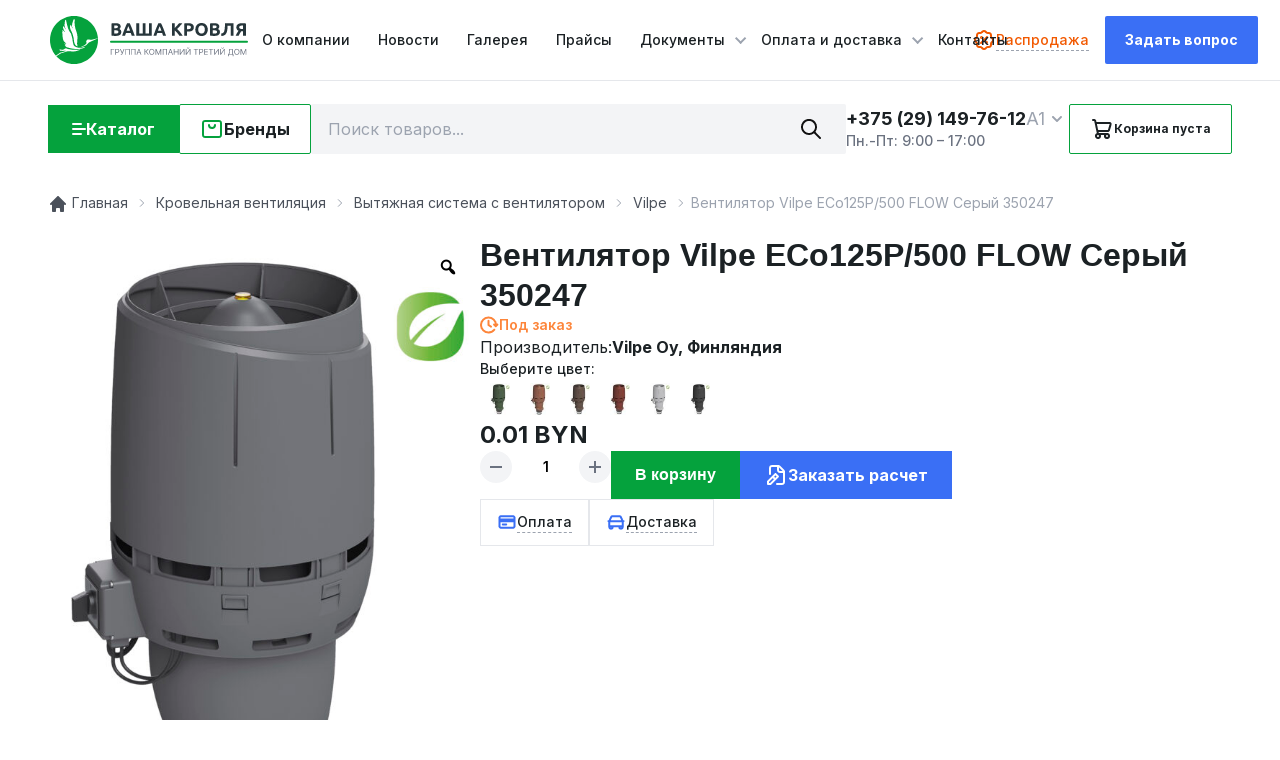

--- FILE ---
content_type: text/html; charset=UTF-8
request_url: https://vashakrovlya.by/product/vyhod-ventilyaczii-s-ventilyatorom-vilpe-eco125p-500-flow-seryj-350247/
body_size: 34857
content:
<!doctype html><html
lang="ru-RU"><head><meta
charset="UTF-8"><meta
name="viewport" content="width=device-width, initial-scale=1"><meta
name="cmsmagazine" content="2e652475131691f3daa5859777ccf645" /><meta
name="yandex-verification" content="92eb9361fb6aeb05" /><meta
name="google-site-verification" content="pZAwen7tsOxUcOaBC_iYt-0QQOF5rarsheQrGJiVDaE" /><link
rel="icon" href="https://vashakrovlya.by/favicon.svg" type="image/svg+xml"><title>Вентилятор Vilpe ECo125P/500 FLOW Серый 350247: цена &#8211; купить в vashakrovlya.by</title>
 <script>(function(w,d,s,l,i){w[l]=w[l]||[];w[l].push({'gtm.start':new Date().getTime(),event:'gtm.js'});var f=d.getElementsByTagName(s)[0],j=d.createElement(s),dl=l!='dataLayer'?'&l='+l:'';j.async=!0;j.src='https://www.googletagmanager.com/gtm.js?id='+i+dl;f.parentNode.insertBefore(j,f)})(window,document,'script','dataLayer','GTM-5SL7NB3')</script> <meta
name='robots' content='index, follow, max-image-preview:large, max-snippet:-1, max-video-preview:-1' /><style>img:is([sizes="auto" i],[sizes^="auto," i]){contain-intrinsic-size:3000px 1500px}</style><meta
name="description" content="Продажа со склада - Вентилятор Vilpe ECo125P/500 FLOW Серый 350247 ✔️ Экологично и надёжно. ⚡️ Прямой поставщик - ТД Ваша кровля. ☎ +375 33 6025892, +375 17 3660074." /><link
rel="canonical" href="https://vashakrovlya.by/product/vyhod-ventilyaczii-s-ventilyatorom-vilpe-eco125p-500-flow-seryj-350247/" /><meta
property="og:locale" content="ru_RU" /><meta
property="og:type" content="article" /><meta
property="og:title" content="Вентилятор Vilpe ECo125P/500 FLOW Серый 350247: цена &#8211; купить в vashakrovlya.by" /><meta
property="og:description" content="Продажа со склада - Вентилятор Vilpe ECo125P/500 FLOW Серый 350247 ✔️ Экологично и надёжно. ⚡️ Прямой поставщик - ТД Ваша кровля. ☎ +375 33 6025892, +375 17 3660074." /><meta
property="og:url" content="https://vashakrovlya.by/product/vyhod-ventilyaczii-s-ventilyatorom-vilpe-eco125p-500-flow-seryj-350247/" /><meta
property="og:site_name" content="vashakrovlya.by" /><meta
property="article:publisher" content="https://www.facebook.com/vashakrovlyaby/" /><meta
property="article:modified_time" content="2025-08-25T06:35:03+00:00" /><meta
property="og:image" content="https://vashakrovlya.by/wp-content/uploads/2023/04/eco125p-500-flow-vilpe-ventilyator-seryj-350247.jpg" /><meta
property="og:image:width" content="600" /><meta
property="og:image:height" content="949" /><meta
property="og:image:type" content="image/jpeg" /><meta
name="twitter:card" content="summary_large_image" /><meta
name="twitter:label1" content="Примерное время для чтения" /><meta
name="twitter:data1" content="1 минута" /> <script type="application/ld+json" class="yoast-schema-graph">{"@context":"https://schema.org","@graph":[{"@type":"WebPage","@id":"https://vashakrovlya.by/product/vyhod-ventilyaczii-s-ventilyatorom-vilpe-eco125p-500-flow-seryj-350247/","url":"https://vashakrovlya.by/product/vyhod-ventilyaczii-s-ventilyatorom-vilpe-eco125p-500-flow-seryj-350247/","name":"Вентилятор Vilpe ECo125P/500 FLOW Серый 350247: цена &#8211; купить в vashakrovlya.by","isPartOf":{"@id":"https://vashakrovlya.by/#website"},"primaryImageOfPage":{"@id":"https://vashakrovlya.by/product/vyhod-ventilyaczii-s-ventilyatorom-vilpe-eco125p-500-flow-seryj-350247/#primaryimage"},"image":{"@id":"https://vashakrovlya.by/product/vyhod-ventilyaczii-s-ventilyatorom-vilpe-eco125p-500-flow-seryj-350247/#primaryimage"},"thumbnailUrl":"https://vashakrovlya.by/wp-content/uploads/2023/04/eco125p-500-flow-vilpe-ventilyator-seryj-350247.jpg","datePublished":"2023-06-08T08:32:27+00:00","dateModified":"2025-08-25T06:35:03+00:00","description":"Продажа со склада - Вентилятор Vilpe ECo125P/500 FLOW Серый 350247 ✔️ Экологично и надёжно. ⚡️ Прямой поставщик - ТД Ваша кровля. ☎ +375 33 6025892, +375 17 3660074.","breadcrumb":{"@id":"https://vashakrovlya.by/product/vyhod-ventilyaczii-s-ventilyatorom-vilpe-eco125p-500-flow-seryj-350247/#breadcrumb"},"inLanguage":"ru-RU","potentialAction":[{"@type":"ReadAction","target":["https://vashakrovlya.by/product/vyhod-ventilyaczii-s-ventilyatorom-vilpe-eco125p-500-flow-seryj-350247/"]}]},{"@type":"ImageObject","inLanguage":"ru-RU","@id":"https://vashakrovlya.by/product/vyhod-ventilyaczii-s-ventilyatorom-vilpe-eco125p-500-flow-seryj-350247/#primaryimage","url":"https://vashakrovlya.by/wp-content/uploads/2023/04/eco125p-500-flow-vilpe-ventilyator-seryj-350247.jpg","contentUrl":"https://vashakrovlya.by/wp-content/uploads/2023/04/eco125p-500-flow-vilpe-ventilyator-seryj-350247.jpg","width":600,"height":949,"caption":"ECo125P/500 Vilpe вентилятор серый 350247"},{"@type":"BreadcrumbList","@id":"https://vashakrovlya.by/product/vyhod-ventilyaczii-s-ventilyatorom-vilpe-eco125p-500-flow-seryj-350247/#breadcrumb","itemListElement":[{"@type":"ListItem","position":1,"name":"Главная","item":"https://vashakrovlya.by/"},{"@type":"ListItem","position":2,"name":"Товары","item":"https://vashakrovlya.by/shop/"},{"@type":"ListItem","position":3,"name":"Кровельная вентиляция","item":"https://vashakrovlya.by/product-category/krovelnaya-ventilyaciya/"},{"@type":"ListItem","position":4,"name":"Вытяжная система с вентилятором","item":"https://vashakrovlya.by/product-category/krovelnaya-ventilyaciya/vityzhnaya-sistema-s-ventilyatorom/"},{"@type":"ListItem","position":5,"name":"Vilpe","item":"https://vashakrovlya.by/product-category/krovelnaya-ventilyaciya/vityzhnaya-sistema-s-ventilyatorom/vilpe-vityzhnaya-sistema-s-ventilyatorom/"},{"@type":"ListItem","position":6,"name":"Вентилятор Vilpe ECo125P/500 FLOW Серый 350247"}]},{"@type":"WebSite","@id":"https://vashakrovlya.by/#website","url":"https://vashakrovlya.by/","name":"ВАША КРОВЛЯ","description":"","publisher":{"@id":"https://vashakrovlya.by/#organization"},"potentialAction":[{"@type":"SearchAction","target":{"@type":"EntryPoint","urlTemplate":"https://vashakrovlya.by/?s={search_term_string}"},"query-input":{"@type":"PropertyValueSpecification","valueRequired":true,"valueName":"search_term_string"}}],"inLanguage":"ru-RU"},{"@type":"Organization","@id":"https://vashakrovlya.by/#organization","name":"ВАША КРОВЛЯ","url":"https://vashakrovlya.by/","logo":{"@type":"ImageObject","inLanguage":"ru-RU","@id":"https://vashakrovlya.by/#/schema/logo/image/","url":"https://vashakrovlya.by/wp-content/uploads/2023/01/logo.svg","contentUrl":"https://vashakrovlya.by/wp-content/uploads/2023/01/logo.svg","width":200,"height":48,"caption":"ВАША КРОВЛЯ"},"image":{"@id":"https://vashakrovlya.by/#/schema/logo/image/"},"sameAs":["https://www.facebook.com/vashakrovlyaby/"]}]}</script> <style id='classic-theme-styles-inline-css' type='text/css'>
/*! This file is auto-generated */
.wp-block-button__link{color:#fff;background-color:#32373c;border-radius:9999px;box-shadow:none;text-decoration:none;padding:calc(.667em + 2px) calc(1.333em + 2px);font-size:1.125em}.wp-block-file__button{background:#32373c;color:#fff;text-decoration:none}</style><style id='global-styles-inline-css' type='text/css'>:root{--wp--preset--aspect-ratio--square:1;--wp--preset--aspect-ratio--4-3:4/3;--wp--preset--aspect-ratio--3-4:3/4;--wp--preset--aspect-ratio--3-2:3/2;--wp--preset--aspect-ratio--2-3:2/3;--wp--preset--aspect-ratio--16-9:16/9;--wp--preset--aspect-ratio--9-16:9/16;--wp--preset--color--black:#000000;--wp--preset--color--cyan-bluish-gray:#abb8c3;--wp--preset--color--white:#ffffff;--wp--preset--color--pale-pink:#f78da7;--wp--preset--color--vivid-red:#cf2e2e;--wp--preset--color--luminous-vivid-orange:#ff6900;--wp--preset--color--luminous-vivid-amber:#fcb900;--wp--preset--color--light-green-cyan:#7bdcb5;--wp--preset--color--vivid-green-cyan:#00d084;--wp--preset--color--pale-cyan-blue:#8ed1fc;--wp--preset--color--vivid-cyan-blue:#0693e3;--wp--preset--color--vivid-purple:#9b51e0;--wp--preset--gradient--vivid-cyan-blue-to-vivid-purple:linear-gradient(135deg,rgba(6,147,227,1) 0%,rgb(155,81,224) 100%);--wp--preset--gradient--light-green-cyan-to-vivid-green-cyan:linear-gradient(135deg,rgb(122,220,180) 0%,rgb(0,208,130) 100%);--wp--preset--gradient--luminous-vivid-amber-to-luminous-vivid-orange:linear-gradient(135deg,rgba(252,185,0,1) 0%,rgba(255,105,0,1) 100%);--wp--preset--gradient--luminous-vivid-orange-to-vivid-red:linear-gradient(135deg,rgba(255,105,0,1) 0%,rgb(207,46,46) 100%);--wp--preset--gradient--very-light-gray-to-cyan-bluish-gray:linear-gradient(135deg,rgb(238,238,238) 0%,rgb(169,184,195) 100%);--wp--preset--gradient--cool-to-warm-spectrum:linear-gradient(135deg,rgb(74,234,220) 0%,rgb(151,120,209) 20%,rgb(207,42,186) 40%,rgb(238,44,130) 60%,rgb(251,105,98) 80%,rgb(254,248,76) 100%);--wp--preset--gradient--blush-light-purple:linear-gradient(135deg,rgb(255,206,236) 0%,rgb(152,150,240) 100%);--wp--preset--gradient--blush-bordeaux:linear-gradient(135deg,rgb(254,205,165) 0%,rgb(254,45,45) 50%,rgb(107,0,62) 100%);--wp--preset--gradient--luminous-dusk:linear-gradient(135deg,rgb(255,203,112) 0%,rgb(199,81,192) 50%,rgb(65,88,208) 100%);--wp--preset--gradient--pale-ocean:linear-gradient(135deg,rgb(255,245,203) 0%,rgb(182,227,212) 50%,rgb(51,167,181) 100%);--wp--preset--gradient--electric-grass:linear-gradient(135deg,rgb(202,248,128) 0%,rgb(113,206,126) 100%);--wp--preset--gradient--midnight:linear-gradient(135deg,rgb(2,3,129) 0%,rgb(40,116,252) 100%);--wp--preset--font-size--small:13px;--wp--preset--font-size--medium:20px;--wp--preset--font-size--large:36px;--wp--preset--font-size--x-large:42px;--wp--preset--spacing--20:0.44rem;--wp--preset--spacing--30:0.67rem;--wp--preset--spacing--40:1rem;--wp--preset--spacing--50:1.5rem;--wp--preset--spacing--60:2.25rem;--wp--preset--spacing--70:3.38rem;--wp--preset--spacing--80:5.06rem;--wp--preset--shadow--natural:6px 6px 9px rgba(0, 0, 0, 0.2);--wp--preset--shadow--deep:12px 12px 50px rgba(0, 0, 0, 0.4);--wp--preset--shadow--sharp:6px 6px 0px rgba(0, 0, 0, 0.2);--wp--preset--shadow--outlined:6px 6px 0px -3px rgba(255, 255, 255, 1), 6px 6px rgba(0, 0, 0, 1);--wp--preset--shadow--crisp:6px 6px 0px rgba(0, 0, 0, 1)}:where(.is-layout-flex){gap:.5em}:where(.is-layout-grid){gap:.5em}body .is-layout-flex{display:flex}.is-layout-flex{flex-wrap:wrap;align-items:center}.is-layout-flex>:is(*,div){margin:0}body .is-layout-grid{display:grid}.is-layout-grid>:is(*,div){margin:0}:where(.wp-block-columns.is-layout-flex){gap:2em}:where(.wp-block-columns.is-layout-grid){gap:2em}:where(.wp-block-post-template.is-layout-flex){gap:1.25em}:where(.wp-block-post-template.is-layout-grid){gap:1.25em}.has-black-color{color:var(--wp--preset--color--black)!important}.has-cyan-bluish-gray-color{color:var(--wp--preset--color--cyan-bluish-gray)!important}.has-white-color{color:var(--wp--preset--color--white)!important}.has-pale-pink-color{color:var(--wp--preset--color--pale-pink)!important}.has-vivid-red-color{color:var(--wp--preset--color--vivid-red)!important}.has-luminous-vivid-orange-color{color:var(--wp--preset--color--luminous-vivid-orange)!important}.has-luminous-vivid-amber-color{color:var(--wp--preset--color--luminous-vivid-amber)!important}.has-light-green-cyan-color{color:var(--wp--preset--color--light-green-cyan)!important}.has-vivid-green-cyan-color{color:var(--wp--preset--color--vivid-green-cyan)!important}.has-pale-cyan-blue-color{color:var(--wp--preset--color--pale-cyan-blue)!important}.has-vivid-cyan-blue-color{color:var(--wp--preset--color--vivid-cyan-blue)!important}.has-vivid-purple-color{color:var(--wp--preset--color--vivid-purple)!important}.has-black-background-color{background-color:var(--wp--preset--color--black)!important}.has-cyan-bluish-gray-background-color{background-color:var(--wp--preset--color--cyan-bluish-gray)!important}.has-white-background-color{background-color:var(--wp--preset--color--white)!important}.has-pale-pink-background-color{background-color:var(--wp--preset--color--pale-pink)!important}.has-vivid-red-background-color{background-color:var(--wp--preset--color--vivid-red)!important}.has-luminous-vivid-orange-background-color{background-color:var(--wp--preset--color--luminous-vivid-orange)!important}.has-luminous-vivid-amber-background-color{background-color:var(--wp--preset--color--luminous-vivid-amber)!important}.has-light-green-cyan-background-color{background-color:var(--wp--preset--color--light-green-cyan)!important}.has-vivid-green-cyan-background-color{background-color:var(--wp--preset--color--vivid-green-cyan)!important}.has-pale-cyan-blue-background-color{background-color:var(--wp--preset--color--pale-cyan-blue)!important}.has-vivid-cyan-blue-background-color{background-color:var(--wp--preset--color--vivid-cyan-blue)!important}.has-vivid-purple-background-color{background-color:var(--wp--preset--color--vivid-purple)!important}.has-black-border-color{border-color:var(--wp--preset--color--black)!important}.has-cyan-bluish-gray-border-color{border-color:var(--wp--preset--color--cyan-bluish-gray)!important}.has-white-border-color{border-color:var(--wp--preset--color--white)!important}.has-pale-pink-border-color{border-color:var(--wp--preset--color--pale-pink)!important}.has-vivid-red-border-color{border-color:var(--wp--preset--color--vivid-red)!important}.has-luminous-vivid-orange-border-color{border-color:var(--wp--preset--color--luminous-vivid-orange)!important}.has-luminous-vivid-amber-border-color{border-color:var(--wp--preset--color--luminous-vivid-amber)!important}.has-light-green-cyan-border-color{border-color:var(--wp--preset--color--light-green-cyan)!important}.has-vivid-green-cyan-border-color{border-color:var(--wp--preset--color--vivid-green-cyan)!important}.has-pale-cyan-blue-border-color{border-color:var(--wp--preset--color--pale-cyan-blue)!important}.has-vivid-cyan-blue-border-color{border-color:var(--wp--preset--color--vivid-cyan-blue)!important}.has-vivid-purple-border-color{border-color:var(--wp--preset--color--vivid-purple)!important}.has-vivid-cyan-blue-to-vivid-purple-gradient-background{background:var(--wp--preset--gradient--vivid-cyan-blue-to-vivid-purple)!important}.has-light-green-cyan-to-vivid-green-cyan-gradient-background{background:var(--wp--preset--gradient--light-green-cyan-to-vivid-green-cyan)!important}.has-luminous-vivid-amber-to-luminous-vivid-orange-gradient-background{background:var(--wp--preset--gradient--luminous-vivid-amber-to-luminous-vivid-orange)!important}.has-luminous-vivid-orange-to-vivid-red-gradient-background{background:var(--wp--preset--gradient--luminous-vivid-orange-to-vivid-red)!important}.has-very-light-gray-to-cyan-bluish-gray-gradient-background{background:var(--wp--preset--gradient--very-light-gray-to-cyan-bluish-gray)!important}.has-cool-to-warm-spectrum-gradient-background{background:var(--wp--preset--gradient--cool-to-warm-spectrum)!important}.has-blush-light-purple-gradient-background{background:var(--wp--preset--gradient--blush-light-purple)!important}.has-blush-bordeaux-gradient-background{background:var(--wp--preset--gradient--blush-bordeaux)!important}.has-luminous-dusk-gradient-background{background:var(--wp--preset--gradient--luminous-dusk)!important}.has-pale-ocean-gradient-background{background:var(--wp--preset--gradient--pale-ocean)!important}.has-electric-grass-gradient-background{background:var(--wp--preset--gradient--electric-grass)!important}.has-midnight-gradient-background{background:var(--wp--preset--gradient--midnight)!important}.has-small-font-size{font-size:var(--wp--preset--font-size--small)!important}.has-medium-font-size{font-size:var(--wp--preset--font-size--medium)!important}.has-large-font-size{font-size:var(--wp--preset--font-size--large)!important}.has-x-large-font-size{font-size:var(--wp--preset--font-size--x-large)!important}:where(.wp-block-post-template.is-layout-flex){gap:1.25em}:where(.wp-block-post-template.is-layout-grid){gap:1.25em}:where(.wp-block-columns.is-layout-flex){gap:2em}:where(.wp-block-columns.is-layout-grid){gap:2em}:root :where(.wp-block-pullquote){font-size:1.5em;line-height:1.6}</style><style id='woocommerce-inline-inline-css' type='text/css'>.woocommerce form .form-row .required{visibility:visible}</style><link
rel='stylesheet' id='wpo_min-header-0-css' href='https://vashakrovlya.by/wp-content/cache/wpo-minify/1756216907/assets/wpo-minify-header-35044667.min.css' type='text/css' media='all' /><link
rel='stylesheet' id='header-css' href='https://vashakrovlya.by/wp-content/themes/VashaKrovlya/dist/css/header.min.css' type='text/css' media='all' /><link
rel='stylesheet' id='wpo_min-header-2-css' href='https://vashakrovlya.by/wp-content/cache/wpo-minify/1756216907/assets/wpo-minify-header-5cba21ca.min.css' type='text/css' media='all' /> <script type="text/template" id="tmpl-variation-template"><div class="woocommerce-variation-price">{{{data.variation.price_html}}}</div><div class="woocommerce-variation-description">{{{data.variation.variation_description}}}</div><div class="woocommerce-variation-repeater"><# _.each(data.variation.repeater,function(listItem){#><div class="spec__row"><p class="title">{{{listItem.title}}}</p><p class="description">{{{listItem.description}}}</p></div><#});#></div></script> <script type="text/template" id="tmpl-unavailable-variation-template"><p>Sorry,this product is unavailable.Please choose a different combination.</p></script><script type="text/javascript" src="https://vashakrovlya.by/wp-includes/js/jquery/jquery.min.js" id="jquery-core-js"></script> <script type="text/javascript" src="https://vashakrovlya.by/wp-includes/js/jquery/jquery-migrate.min.js" id="jquery-migrate-js"></script> <script type="text/javascript" id="true_loadmore-js-extra">var misha={"ajax_url":"https:\/\/vashakrovlya.by\/wp-admin\/admin-ajax.php"}</script> <script type="text/javascript" src="https://vashakrovlya.by/wp-content/themes/VashaKrovlya/loadmore.js" id="true_loadmore-js"></script> <link
rel="https://api.w.org/" href="https://vashakrovlya.by/wp-json/" /><link
rel="alternate" title="JSON" type="application/json" href="https://vashakrovlya.by/wp-json/wp/v2/product/1869" /><link
rel="EditURI" type="application/rsd+xml" title="RSD" href="https://vashakrovlya.by/xmlrpc.php?rsd" /><meta
name="generator" content="WordPress 6.8.3" /><meta
name="generator" content="WooCommerce 7.7.0" /><link
rel='shortlink' href='https://vashakrovlya.by/?p=1869' /><link
rel="alternate" title="oEmbed (JSON)" type="application/json+oembed" href="https://vashakrovlya.by/wp-json/oembed/1.0/embed?url=https%3A%2F%2Fvashakrovlya.by%2Fproduct%2Fvyhod-ventilyaczii-s-ventilyatorom-vilpe-eco125p-500-flow-seryj-350247%2F" /><link
rel="alternate" title="oEmbed (XML)" type="text/xml+oembed" href="https://vashakrovlya.by/wp-json/oembed/1.0/embed?url=https%3A%2F%2Fvashakrovlya.by%2Fproduct%2Fvyhod-ventilyaczii-s-ventilyatorom-vilpe-eco125p-500-flow-seryj-350247%2F&#038;format=xml" /><style>.dgwt-wcas-ico-magnifier,.dgwt-wcas-ico-magnifier-handler{max-width:20px}</style><noscript><style>.woocommerce-product-gallery{opacity:1!important}</style></noscript><link
rel="icon" href="https://vashakrovlya.by/wp-content/uploads/2023/03/vashakrovlya_favicon.bmp" sizes="32x32" /><link
rel="icon" href="https://vashakrovlya.by/wp-content/uploads/2023/03/vashakrovlya_favicon.bmp" sizes="192x192" /><link
rel="apple-touch-icon" href="https://vashakrovlya.by/wp-content/uploads/2023/03/vashakrovlya_favicon.bmp" /><meta
name="msapplication-TileImage" content="https://vashakrovlya.by/wp-content/uploads/2023/03/vashakrovlya_favicon.bmp" /><style type="text/css" id="wp-custom-css">.grecaptcha-badge{width:256px;height:60px;display:block;transition:right 0.3s ease 0s;position:fixed;bottom:14px;right:-186px;box-shadow:gray 0 0 5px;border-radius:2px;overflow:hidden;opacity:0}.navigator{padding:10px 0 20px 0;overflow:hidden;font-size:16px;color:#333;clear:both;margin:0 auto;text-align:center}.navigator a{color:#333;font-size:13px;padding:5px 9px;text-decoration:none;-moz-box-shadow:0 1px 2px rgb(0 0 0 / .4);-webkit-box-shadow:0 1px 2px rgb(0 0 0 / .4);box-shadow:0 1px 2px rgb(0 0 0 / .4)}.navigator span.pages{padding:3px 5px;color:#fff;background:#05a23d;padding:5px 9px;-moz-box-shadow:0 1px 2px rgb(0 0 0 / .4);-webkit-box-shadow:0 1px 2px rgb(0 0 0 / .4);box-shadow:0 1px 2px rgb(0 0 0 / .4)}.navigator a:hover{background:#05a23d;color:#fff;font-size:13px;text-decoration:none;padding:5px 9px;-moz-box-shadow:0 1px 2px rgb(0 0 0 / .4);-webkit-box-shadow:0 1px 2px rgb(0 0 0 / .4);box-shadow:0 1px 2px rgb(0 0 0 / .4)}.navigator span.current{background:#fff;border:1px solid #05a23d;font-size:13px;padding:5px 9px;text-decoration:none;-moz-box-shadow:0 1px 2px rgb(0 0 0 / .4);-webkit-box-shadow:0 1px 2px rgb(0 0 0 / .4);box-shadow:0 1px 2px rgb(0 0 0 / .4)}.navigator span.extend{padding:5px 9px;background:#f1f8f9;border:1px solid #05a23d}.str{background:#fff;color:#333;font-size:13px;padding:5px 9px;text-decoration:none;-moz-box-shadow:0 1px 2px rgb(0 0 0 / .4);-webkit-box-shadow:0 1px 2px rgb(0 0 0 / .4);box-shadow:0 1px 2px rgb(0 0 0 / .4)}@media only screen and (max-width:600px){.navigator span.pages{display:none}}</style><link
rel="preconnect" href="https://www.google.com"><link
rel="preconnect" href="https://www.gstatic.com" crossorigin><link
rel="preconnect" href="https://fonts.gstatic.com" crossorigin /><link
rel="preload" as="style" href="https://fonts.googleapis.com/css2?family=Inter:wght@400;500;600;700;800&display=swap" /><link
rel="stylesheet" href="https://fonts.googleapis.com/css2?family=Inter:wght@400;500;600;700;800&display=swap" media="print" onload="this.media='all'" /></head><body
class="wp-singular product-template-default single single-product postid-1869 wp-custom-logo wp-theme-VashaKrovlya theme-VashaKrovlya woocommerce woocommerce-page woocommerce-no-js woo-variation-gallery woo-variation-gallery-theme-vashakrovlya">
<noscript><iframe
src="https://www.googletagmanager.com/ns.html?id=GTM-5SL7NB3"
height="0" width="0" style="display:none;visibility:hidden"></iframe></noscript><div
class="overlay"></div><header><div
class="header-top"><div
class="header-top__container"><a
href="https://vashakrovlya.by/" class="custom-logo-link" rel="home"><img
width="200" height="48" src="https://vashakrovlya.by/wp-content/uploads/2023/01/logo.svg" class="custom-logo" alt="vashakrovlya.by" decoding="async" /></a><nav
class="header-top__menu"><ul
id="menu-header-menu" class=""><li
id="menu-item-15" class="menu-item menu-item-type-post_type menu-item-object-page menu-item-15"><a
href="https://vashakrovlya.by/o-kompanii/">О компании</a></li><li
id="menu-item-40" class="menu-item menu-item-type-post_type menu-item-object-page menu-item-40"><a
href="https://vashakrovlya.by/novosti/">Новости</a></li><li
id="menu-item-35" class="menu-item menu-item-type-post_type menu-item-object-page menu-item-35"><a
href="https://vashakrovlya.by/galereya-izobrazhenij/">Галерея</a></li><li
id="menu-item-61" class="menu-item menu-item-type-post_type menu-item-object-page menu-item-61"><a
href="https://vashakrovlya.by/prajsy/">Прайсы</a></li><li
id="menu-item-16" class="menu-item menu-item-type-custom menu-item-object-custom menu-item-has-children menu-item-16"><a
href="#">Документы</a><ul
class="sub-menu"><li
id="menu-item-52" class="menu-item menu-item-type-post_type menu-item-object-page menu-item-52"><a
href="https://vashakrovlya.by/sertifikaty/">Сертификаты</a></li><li
id="menu-item-51" class="menu-item menu-item-type-post_type menu-item-object-page menu-item-51"><a
href="https://vashakrovlya.by/instrukczii/">Инструкции</a></li><li
id="menu-item-50" class="menu-item menu-item-type-post_type menu-item-object-page menu-item-50"><a
href="https://vashakrovlya.by/informaczionnye-buklety/">Информационные буклеты</a></li><li
id="menu-item-49" class="menu-item menu-item-type-post_type menu-item-object-page menu-item-49"><a
href="https://vashakrovlya.by/garantii/">Гарантии</a></li><li
id="menu-item-286" class="menu-item menu-item-type-post_type menu-item-object-page menu-item-286"><a
href="https://vashakrovlya.by/stati/">Статьи</a></li></ul></li><li
id="menu-item-21" class="menu-item menu-item-type-custom menu-item-object-custom menu-item-has-children menu-item-21"><a
href="#">Оплата и доставка</a><ul
class="sub-menu"><li
id="menu-item-64" class="menu-item menu-item-type-post_type menu-item-object-page menu-item-64"><a
href="https://vashakrovlya.by/oplata/">Оплата</a></li><li
id="menu-item-63" class="menu-item menu-item-type-post_type menu-item-object-page menu-item-63"><a
href="https://vashakrovlya.by/dostavka/">Доставка</a></li><li
id="menu-item-62" class="menu-item menu-item-type-post_type menu-item-object-page menu-item-62"><a
href="https://vashakrovlya.by/rassrochka/">Рассрочка</a></li></ul></li><li
id="menu-item-32" class="menu-item menu-item-type-post_type menu-item-object-page menu-item-32"><a
href="https://vashakrovlya.by/kontakty/">Контакты</a></li></ul></nav><div
class="header__buttons">
<a
class="sale-link" href="https://vashakrovlya.by/product-category/rasprodazha/">
<svg
width="24" height="24" viewBox="0 0 24 24" fill="none" xmlns="http://www.w3.org/2000/svg">
<path
d="M9 15L15 9" stroke="#F25900" stroke-width="2" stroke-linecap="round" stroke-linejoin="round" />
<path
d="M9.5 10C9.77614 10 10 9.77614 10 9.5C10 9.22386 9.77614 9 9.5 9C9.22386 9 9 9.22386 9 9.5C9 9.77614 9.22386 10 9.5 10Z" fill="#F25900" stroke="#F25900" stroke-width="2" stroke-linecap="round" stroke-linejoin="round" />
<path
d="M14.5 15C14.7761 15 15 14.7761 15 14.5C15 14.2239 14.7761 14 14.5 14C14.2239 14 14 14.2239 14 14.5C14 14.7761 14.2239 15 14.5 15Z" fill="#F25900" stroke="#F25900" stroke-width="2" stroke-linecap="round" stroke-linejoin="round" />
<path
d="M4.99997 7.2C4.99997 6.61653 5.23176 6.05695 5.64434 5.64437C6.05692 5.23179 6.6165 5 7.19997 5H8.19997C8.78087 4.99967 9.33806 4.76961 9.74997 4.36L10.45 3.66C10.6544 3.4544 10.8975 3.29125 11.1652 3.17991C11.4329 3.06858 11.72 3.01126 12.01 3.01126C12.2999 3.01126 12.587 3.06858 12.8547 3.17991C13.1225 3.29125 13.3655 3.4544 13.57 3.66L14.27 4.36C14.6819 4.76961 15.2391 4.99967 15.82 5H16.82C17.4034 5 17.963 5.23179 18.3756 5.64437C18.7882 6.05695 19.02 6.61653 19.02 7.2V8.2C19.0203 8.7809 19.2504 9.33809 19.66 9.75L20.36 10.45C20.5656 10.6545 20.7287 10.8975 20.8401 11.1652C20.9514 11.433 21.0087 11.7201 21.0087 12.01C21.0087 12.3 20.9514 12.587 20.8401 12.8548C20.7287 13.1225 20.5656 13.3656 20.36 13.57L19.66 14.27C19.2504 14.6819 19.0203 15.2391 19.02 15.82V16.82C19.02 17.4035 18.7882 17.9631 18.3756 18.3756C17.963 18.7882 17.4034 19.02 16.82 19.02H15.82C15.2391 19.0203 14.6819 19.2504 14.27 19.66L13.57 20.36C13.3655 20.5656 13.1225 20.7288 12.8547 20.8401C12.587 20.9514 12.2999 21.0087 12.01 21.0087C11.72 21.0087 11.4329 20.9514 11.1652 20.8401C10.8975 20.7288 10.6544 20.5656 10.45 20.36L9.74997 19.66C9.33806 19.2504 8.78087 19.0203 8.19997 19.02H7.19997C6.6165 19.02 6.05692 18.7882 5.64434 18.3756C5.23176 17.9631 4.99997 17.4035 4.99997 16.82V15.82C4.99964 15.2391 4.76957 14.6819 4.35997 14.27L3.65997 13.57C3.45437 13.3656 3.29121 13.1225 3.17988 12.8548C3.06855 12.587 3.01123 12.3 3.01123 12.01C3.01123 11.7201 3.06855 11.433 3.17988 11.1652C3.29121 10.8975 3.45437 10.6545 3.65997 10.45L4.35997 9.75C4.76957 9.33809 4.99964 8.7809 4.99997 8.2V7.2" stroke="#F25900" stroke-width="2" stroke-linecap="round" stroke-linejoin="round" />
</svg>
<span>Распродажа</span>
</a><div
class="call-me__button consultation__button">Задать вопрос</div><div
class="burger">
<span
class="burger__line"></span></div></div></div><div
class="mobile__menu"><nav
class="menu-header-menu-container"><ul
id="menu-header-menu-1" class=""><li
class="menu-item menu-item-type-post_type menu-item-object-page menu-item-15"><a
href="https://vashakrovlya.by/o-kompanii/">О компании</a></li><li
class="menu-item menu-item-type-post_type menu-item-object-page menu-item-40"><a
href="https://vashakrovlya.by/novosti/">Новости</a></li><li
class="menu-item menu-item-type-post_type menu-item-object-page menu-item-35"><a
href="https://vashakrovlya.by/galereya-izobrazhenij/">Галерея</a></li><li
class="menu-item menu-item-type-post_type menu-item-object-page menu-item-61"><a
href="https://vashakrovlya.by/prajsy/">Прайсы</a></li><li
class="menu-item menu-item-type-custom menu-item-object-custom menu-item-has-children menu-item-16"><a
href="#">Документы</a><ul
class="sub-menu"><li
class="menu-item menu-item-type-post_type menu-item-object-page menu-item-52"><a
href="https://vashakrovlya.by/sertifikaty/">Сертификаты</a></li><li
class="menu-item menu-item-type-post_type menu-item-object-page menu-item-51"><a
href="https://vashakrovlya.by/instrukczii/">Инструкции</a></li><li
class="menu-item menu-item-type-post_type menu-item-object-page menu-item-50"><a
href="https://vashakrovlya.by/informaczionnye-buklety/">Информационные буклеты</a></li><li
class="menu-item menu-item-type-post_type menu-item-object-page menu-item-49"><a
href="https://vashakrovlya.by/garantii/">Гарантии</a></li><li
class="menu-item menu-item-type-post_type menu-item-object-page menu-item-286"><a
href="https://vashakrovlya.by/stati/">Статьи</a></li></ul></li><li
class="menu-item menu-item-type-custom menu-item-object-custom menu-item-has-children menu-item-21"><a
href="#">Оплата и доставка</a><ul
class="sub-menu"><li
class="menu-item menu-item-type-post_type menu-item-object-page menu-item-64"><a
href="https://vashakrovlya.by/oplata/">Оплата</a></li><li
class="menu-item menu-item-type-post_type menu-item-object-page menu-item-63"><a
href="https://vashakrovlya.by/dostavka/">Доставка</a></li><li
class="menu-item menu-item-type-post_type menu-item-object-page menu-item-62"><a
href="https://vashakrovlya.by/rassrochka/">Рассрочка</a></li></ul></li><li
class="menu-item menu-item-type-post_type menu-item-object-page menu-item-32"><a
href="https://vashakrovlya.by/kontakty/">Контакты</a></li></ul></nav>
<a
class="sale-link" href="https://vashakrovlya.by/product-category/rasprodazha/">
<svg
width="24" height="24" viewBox="0 0 24 24" fill="none" xmlns="http://www.w3.org/2000/svg">
<path
d="M9 15L15 9" stroke="#F25900" stroke-width="2" stroke-linecap="round" stroke-linejoin="round" />
<path
d="M9.5 10C9.77614 10 10 9.77614 10 9.5C10 9.22386 9.77614 9 9.5 9C9.22386 9 9 9.22386 9 9.5C9 9.77614 9.22386 10 9.5 10Z" fill="#F25900" stroke="#F25900" stroke-width="2" stroke-linecap="round" stroke-linejoin="round" />
<path
d="M14.5 15C14.7761 15 15 14.7761 15 14.5C15 14.2239 14.7761 14 14.5 14C14.2239 14 14 14.2239 14 14.5C14 14.7761 14.2239 15 14.5 15Z" fill="#F25900" stroke="#F25900" stroke-width="2" stroke-linecap="round" stroke-linejoin="round" />
<path
d="M4.99997 7.2C4.99997 6.61653 5.23176 6.05695 5.64434 5.64437C6.05692 5.23179 6.6165 5 7.19997 5H8.19997C8.78087 4.99967 9.33806 4.76961 9.74997 4.36L10.45 3.66C10.6544 3.4544 10.8975 3.29125 11.1652 3.17991C11.4329 3.06858 11.72 3.01126 12.01 3.01126C12.2999 3.01126 12.587 3.06858 12.8547 3.17991C13.1225 3.29125 13.3655 3.4544 13.57 3.66L14.27 4.36C14.6819 4.76961 15.2391 4.99967 15.82 5H16.82C17.4034 5 17.963 5.23179 18.3756 5.64437C18.7882 6.05695 19.02 6.61653 19.02 7.2V8.2C19.0203 8.7809 19.2504 9.33809 19.66 9.75L20.36 10.45C20.5656 10.6545 20.7287 10.8975 20.8401 11.1652C20.9514 11.433 21.0087 11.7201 21.0087 12.01C21.0087 12.3 20.9514 12.587 20.8401 12.8548C20.7287 13.1225 20.5656 13.3656 20.36 13.57L19.66 14.27C19.2504 14.6819 19.0203 15.2391 19.02 15.82V16.82C19.02 17.4035 18.7882 17.9631 18.3756 18.3756C17.963 18.7882 17.4034 19.02 16.82 19.02H15.82C15.2391 19.0203 14.6819 19.2504 14.27 19.66L13.57 20.36C13.3655 20.5656 13.1225 20.7288 12.8547 20.8401C12.587 20.9514 12.2999 21.0087 12.01 21.0087C11.72 21.0087 11.4329 20.9514 11.1652 20.8401C10.8975 20.7288 10.6544 20.5656 10.45 20.36L9.74997 19.66C9.33806 19.2504 8.78087 19.0203 8.19997 19.02H7.19997C6.6165 19.02 6.05692 18.7882 5.64434 18.3756C5.23176 17.9631 4.99997 17.4035 4.99997 16.82V15.82C4.99964 15.2391 4.76957 14.6819 4.35997 14.27L3.65997 13.57C3.45437 13.3656 3.29121 13.1225 3.17988 12.8548C3.06855 12.587 3.01123 12.3 3.01123 12.01C3.01123 11.7201 3.06855 11.433 3.17988 11.1652C3.29121 10.8975 3.45437 10.6545 3.65997 10.45L4.35997 9.75C4.76957 9.33809 4.99964 8.7809 4.99997 8.2V7.2" stroke="#F25900" stroke-width="2" stroke-linecap="round" stroke-linejoin="round" />
</svg>
<span>Распродажа</span>
</a><div
class="call-me__button consultation__button">Задать вопрос</div></div></div><div
class="header-bottom__container"><div
class="button_green catalog__button"><div
class="catalog__burger">
<span></span></div>
<span>Каталог</span></div>
<a
class="button_white brands__link" href="/brendy/">
<svg
width="24" height="24" viewBox="0 0 24 24" fill="none" xmlns="http://www.w3.org/2000/svg">
<path
d="M9 8C9 9.65685 10.3431 11 12 11C13.6569 11 15 9.65685 15 8M21 7.19995V16.8C21 17.9201 21.0002 18.4802 20.7822 18.908C20.5905 19.2844 20.2841 19.5902 19.9078 19.782C19.48 20 18.9203 20 17.8002 20H6.2002C5.08009 20 4.51962 20 4.0918 19.782C3.71547 19.5902 3.40973 19.2844 3.21799 18.908C3 18.4802 3 17.9201 3 16.8V7.19995C3 6.07985 3 5.51986 3.21799 5.09204C3.40973 4.71572 3.71547 4.40973 4.0918 4.21799C4.51962 4 5.08009 4 6.2002 4H17.8002C18.9203 4 19.48 4 19.9078 4.21799C20.2841 4.40973 20.5905 4.71572 20.7822 5.09204C21.0002 5.51986 21 6.07985 21 7.19995Z" stroke="#05A23D" stroke-width="2" stroke-linecap="round" stroke-linejoin="round" />
</svg>
<span>Бренды</span>
</a><div
class="search__wrapper"><div
class="dgwt-wcas-search-wrapp dgwt-wcas-has-submit woocommerce dgwt-wcas-style-pirx js-dgwt-wcas-layout-icon-flexible dgwt-wcas-layout-icon-flexible js-dgwt-wcas-mobile-overlay-disabled">
<svg
class="dgwt-wcas-loader-circular dgwt-wcas-icon-preloader" viewBox="25 25 50 50">
<circle
class="dgwt-wcas-loader-circular-path" cx="50" cy="50" r="20" fill="none"
stroke-miterlimit="10"/>
</svg>
<a
href="#"  class="dgwt-wcas-search-icon js-dgwt-wcas-search-icon-handler">				<svg
class="dgwt-wcas-ico-magnifier-handler" xmlns="http://www.w3.org/2000/svg" width="18" height="18" viewBox="0 0 18 18">
<path
d=" M 16.722523,17.901412 C 16.572585,17.825208 15.36088,16.670476 14.029846,15.33534 L 11.609782,12.907819 11.01926,13.29667 C 8.7613237,14.783493 5.6172703,14.768302 3.332423,13.259528 -0.07366363,11.010358 -1.0146502,6.5989684 1.1898146,3.2148776
1.5505179,2.6611594 2.4056498,1.7447266 2.9644271,1.3130497 3.4423015,0.94387379 4.3921825,0.48568469 5.1732652,0.2475835 5.886299,0.03022609 6.1341883,0 7.2037391,0 8.2732897,0 8.521179,0.03022609 9.234213,0.2475835 c 0.781083,0.23810119 1.730962,0.69629029 2.208837,1.0654662
0.532501,0.4113763 1.39922,1.3400096 1.760153,1.8858877 1.520655,2.2998531 1.599025,5.3023778 0.199549,7.6451086 -0.208076,0.348322 -0.393306,0.668209 -0.411622,0.710863 -0.01831,0.04265 1.065556,1.18264 2.408603,2.533307 1.343046,1.350666 2.486621,2.574792 2.541278,2.720279 0.282475,0.7519
-0.503089,1.456506 -1.218488,1.092917 z M 8.4027892,12.475062 C 9.434946,12.25579 10.131043,11.855461 10.99416,10.984753 11.554519,10.419467 11.842507,10.042366 12.062078,9.5863882 12.794223,8.0659672 12.793657,6.2652398 12.060578,4.756293 11.680383,3.9737304 10.453587,2.7178427
9.730569,2.3710306 8.6921295,1.8729196 8.3992147,1.807606 7.2037567,1.807606 6.0082984,1.807606 5.7153841,1.87292 4.6769446,2.3710306 3.9539263,2.7178427 2.7271301,3.9737304 2.3469352,4.756293 1.6138384,6.2652398 1.6132726,8.0659672 2.3454252,9.5863882 c 0.4167354,0.8654208 1.5978784,2.0575608
2.4443766,2.4671358 1.0971012,0.530827 2.3890403,0.681561 3.6130134,0.421538 z
"/>
</svg>
</a><div
class="dgwt-wcas-search-icon-arrow"></div><form
class="dgwt-wcas-search-form" role="search" action="https://vashakrovlya.by/" method="get"><div
class="dgwt-wcas-sf-wrapp">
<label
class="screen-reader-text"
for="dgwt-wcas-search-input-1">Поиск товаров</label><input
id="dgwt-wcas-search-input-1"
type="search"
class="dgwt-wcas-search-input"
name="s"
value=""
placeholder="Поиск товаров..."
autocomplete="off"
/><div
class="dgwt-wcas-preloader"></div><div
class="dgwt-wcas-voice-search"></div><button
type="submit"
aria-label="Поиск"
class="dgwt-wcas-search-submit">				<svg
class="dgwt-wcas-ico-magnifier" xmlns="http://www.w3.org/2000/svg" width="18" height="18" viewBox="0 0 18 18">
<path
d=" M 16.722523,17.901412 C 16.572585,17.825208 15.36088,16.670476 14.029846,15.33534 L 11.609782,12.907819 11.01926,13.29667 C 8.7613237,14.783493 5.6172703,14.768302 3.332423,13.259528 -0.07366363,11.010358 -1.0146502,6.5989684 1.1898146,3.2148776
1.5505179,2.6611594 2.4056498,1.7447266 2.9644271,1.3130497 3.4423015,0.94387379 4.3921825,0.48568469 5.1732652,0.2475835 5.886299,0.03022609 6.1341883,0 7.2037391,0 8.2732897,0 8.521179,0.03022609 9.234213,0.2475835 c 0.781083,0.23810119 1.730962,0.69629029 2.208837,1.0654662
0.532501,0.4113763 1.39922,1.3400096 1.760153,1.8858877 1.520655,2.2998531 1.599025,5.3023778 0.199549,7.6451086 -0.208076,0.348322 -0.393306,0.668209 -0.411622,0.710863 -0.01831,0.04265 1.065556,1.18264 2.408603,2.533307 1.343046,1.350666 2.486621,2.574792 2.541278,2.720279 0.282475,0.7519
-0.503089,1.456506 -1.218488,1.092917 z M 8.4027892,12.475062 C 9.434946,12.25579 10.131043,11.855461 10.99416,10.984753 11.554519,10.419467 11.842507,10.042366 12.062078,9.5863882 12.794223,8.0659672 12.793657,6.2652398 12.060578,4.756293 11.680383,3.9737304 10.453587,2.7178427
9.730569,2.3710306 8.6921295,1.8729196 8.3992147,1.807606 7.2037567,1.807606 6.0082984,1.807606 5.7153841,1.87292 4.6769446,2.3710306 3.9539263,2.7178427 2.7271301,3.9737304 2.3469352,4.756293 1.6138384,6.2652398 1.6132726,8.0659672 2.3454252,9.5863882 c 0.4167354,0.8654208 1.5978784,2.0575608
2.4443766,2.4671358 1.0971012,0.530827 2.3890403,0.681561 3.6130134,0.421538 z
"/>
</svg>
</button>
<input
type="hidden" name="post_type" value="product"/>
<input
type="hidden" name="dgwt_wcas" value="1"/></div></form></div></div><div
class="phones"><div
class="mobile-phone__button">
<svg
width="24" height="24" viewBox="0 0 24 24" fill="none" xmlns="http://www.w3.org/2000/svg">
<path
d="M9.50295 4.25722C9.19922 3.4979 8.46381 3 7.646 3H4.89474C3.8483 3 3 3.84834 3 4.89478C3 13.7895 10.2108 21 19.1055 21C20.1519 21 21 20.1518 21 19.1053L20.9999 16.354C20.9999 15.5362 20.5019 14.8009 19.7426 14.4971L17.1071 13.4429C16.4251 13.1701 15.6485 13.293 15.0842 13.7633L14.4031 14.3307C13.6084 14.9929 12.44 14.94 11.7085 14.2085L9.79136 12.2915C9.05993 11.5601 9.00722 10.3915 9.66943 9.59688L10.2368 8.91597C10.7071 8.35163 10.83 7.57493 10.5572 6.89286L9.50295 4.25722Z" stroke="#1B2124" stroke-width="2" stroke-linecap="round" stroke-linejoin="round" />
</svg></div><div
class="phone__header">
<a
class="phone__link" href="tel:+375291497612">+375 (29) 149-76-12</a>
<span
class="phone__description">A1</span>
<span
class="phones__dropdown-button">
<svg
width="24" height="24" viewBox="0 0 24 24" fill="none" xmlns="http://www.w3.org/2000/svg">
<path
d="M16 10L12 14L8 10" stroke="#9CA3AF" stroke-width="2" stroke-linecap="round" stroke-linejoin="round" />
</svg>
</span></div>
<span
class="phones__description">Пн.-Пт: 9:00 – 17:00</span><ul
class="tel__list"><li
class="tel__item">
<a
class="tel__link" href="tel:+375291497612">+375 (29) 149-76-12</a><span
class="tel__description">A1</span></li><li
class="tel__item">
<a
class="tel__link" href="tel:+375336025892">+375 (33) 602-58-92</a><span
class="tel__description">МТС</span><ul
class="messengers__list"><li>
<a
href="https://t.me/+375336025892" >
<img
src="https://vashakrovlya.by/wp-content/uploads/2023/01/telegram.svg" alt="" width="24" height="24">
</a></li><li>
<a
href="viber://chat?number=%2B375336025892" >
<img
src="https://vashakrovlya.by/wp-content/uploads/2023/01/viber.svg" alt="" width="24" height="24">
</a></li><li>
<a
href="https://wa.me/375336025892" >
<img
src="https://vashakrovlya.by/wp-content/uploads/2023/01/whatsapp.svg" alt="" width="24" height="24">
</a></li></ul></li><li
class="tel__item">
<a
class="tel__link" href="tel:+375173660074">+375 (17) 366-00-74</a><span
class="tel__description">тел</span></li><li
class="tel__item">
<a
class="tel__link" href="tel:+375173661030">+375 (17) 366-10-30</a><span
class="tel__description">факс</span></li></ul></div>
<a
class="button_white busket__link" href="/cart/">
<svg
width="24" height="24" viewBox="0 0 24 24" fill="none" xmlns="http://www.w3.org/2000/svg">
<path
d="M17 17C15.8954 17 15 17.8954 15 19C15 20.1046 15.8954 21 17 21C18.1046 21 19 20.1046 19 19C19 17.8954 18.1046 17 17 17ZM17 17H9.29395C8.83269 17 8.60197 17 8.41211 16.918C8.24466 16.8456 8.09934 16.7288 7.99349 16.5802C7.87348 16.4118 7.82609 16.1863 7.72945 15.7353L5.27148 4.26477C5.17484 3.81376 5.12587 3.58825 5.00586 3.4198C4.90002 3.27123 4.75525 3.15441 4.5878 3.08205C4.39794 3 4.16779 3 3.70653 3H3M6 6H18.8732C19.595 6 19.9557 6 20.1979 6.15036C20.4101 6.28206 20.5652 6.48838 20.6329 6.72876C20.7102 7.00319 20.611 7.34996 20.411 8.04346L19.0264 12.8435C18.9068 13.2581 18.8469 13.4655 18.7256 13.6193C18.6185 13.7551 18.4772 13.8608 18.3171 13.926C18.1356 14 17.9199 14 17.4883 14H7.73047M8 21C6.89543 21 6 20.1046 6 19C6 17.8954 6.89543 17 8 17C9.10457 17 10 17.8954 10 19C10 20.1046 9.10457 21 8 21Z" stroke="#1B2124" stroke-width="2" stroke-linecap="round" stroke-linejoin="round" />
</svg><div
class="busket_text"><p
class="title">Корзина пуста</p></div>
<span
id="cart_total_amount" class="busket_count">0</span>
</a></div><div
class="catalog-menu"><div
class="catalog-menu__container"><ul><li>
<a
href="https://vashakrovlya.by/product-category/krovelnie-materialy/"><div
class="image_wrapper">
<img
src="https://vashakrovlya.by/wp-content/uploads/2023/02/krovelnie_materiali.svg" alt="" /></div>
Кровельные материалы									</a>
<svg
width="24" height="24" viewBox="0 0 24 24" fill="none" xmlns="http://www.w3.org/2000/svg">
<path
d="M10 8L14 12L10 16" stroke="#D1D5DB" stroke-width="2" stroke-linecap="round" stroke-linejoin="round" />
</svg><div
class="submenu">
<span
class="back-catalog__button">
<svg
width="8" height="14" viewBox="0 0 8 14" fill="none" xmlns="http://www.w3.org/2000/svg">
<path
d="M7 13L1 7L7 1" stroke="#059237" stroke-width="2" stroke-linecap="round" stroke-linejoin="round" />
</svg>
Каталог
</span><div
class="catalog-submenu__close">
<svg
width="16" height="16" viewBox="0 0 16 16" fill="none" xmlns="http://www.w3.org/2000/svg">
<path
d="M14.6666 1.33331L1.33325 14.6666M1.33325 1.33331L14.6666 14.6666" stroke="#98A2B3" stroke-width="2" stroke-linecap="round" stroke-linejoin="round" />
</svg></div><ul
class="catalog-submenu-item__list"><li>
<a
href="https://vashakrovlya.by/product-category/krovelnie-materialy/gibkaya-cherepica/">Мягкая кровля</a><ul><li>
<a
href="https://vashakrovlya.by/product-category/krovelnie-materialy/gibkaya-cherepica/roofshield/">Гибкая черепица Roofshield</a></li><li>
<a
href="https://vashakrovlya.by/product-category/krovelnie-materialy/gibkaya-cherepica/gibkaya-cherepicza-shinglas/">Гибкая черепица Технониколь Shinglas</a></li><li>
<a
href="https://vashakrovlya.by/product-category/krovelnie-materialy/gibkaya-cherepica/gibkaya-cherepicza-katepal/">Гибкая черепица Katepal</a></li><li>
<a
href="https://vashakrovlya.by/product-category/krovelnie-materialy/gibkaya-cherepica/gibkaya-cherepicza-dyoke/">Гибкая черепица Дёке</a></li><li>
<a
href="https://vashakrovlya.by/product-category/krovelnie-materialy/gibkaya-cherepica/metallicheskie-komplektuyushhie-k-gch/">Металлические комплектующие к ГЧ</a></li><li>
<a
href="https://vashakrovlya.by/product-category/krovelnie-materialy/gibkaya-cherepica/endovy/">Ендовы</a></li><li>
<a
href="https://vashakrovlya.by/product-category/krovelnie-materialy/gibkaya-cherepica/konkovo-karniznaya-plitka/">Коньково-карнизная плитка</a></li><li>
<a
href="https://vashakrovlya.by/product-category/krovelnie-materialy/gibkaya-cherepica/karniznaya-startovaya-polosa/">Карнизная (стартовая) полоса</a></li><li>
<a
href="https://vashakrovlya.by/product-category/krovelnie-materialy/gibkaya-cherepica/podkladochnye-kovry/">Подкладочные ковры</a></li></ul></li><li>
<a
href="https://vashakrovlya.by/product-category/krovelnie-materialy/modulnaya-cherepica/">Модульная черепица</a><ul></ul></li><li>
<a
href="https://vashakrovlya.by/product-category/krovelnie-materialy/metallocherepica/">Металлочерепица</a><ul><li>
<a
href="https://vashakrovlya.by/product-category/krovelnie-materialy/metallocherepica/blachotrapez-metallocherepica/">МЧ Blachotrapez</a></li><li>
<a
href="https://vashakrovlya.by/product-category/krovelnie-materialy/metallocherepica/mch-mk-trejd/">МЧ МК Трейд</a></li></ul></li><li>
<a
href="https://vashakrovlya.by/product-category/krovelnie-materialy/rulonnaya-krovlya/">Рулонная кровля</a><ul><li>
<a
href="https://vashakrovlya.by/product-category/krovelnie-materialy/rulonnaya-krovlya/germeteks-rulonnaya-krovlya/">Герметекс</a></li></ul></li><li>
<a
href="https://vashakrovlya.by/product-category/krovelnie-materialy/membrany/">Мембраны</a></li></ul></div></li><li>
<a
href="https://vashakrovlya.by/product-category/krovelnaya-ventilyaciya/"><div
class="image_wrapper">
<img
src="https://vashakrovlya.by/wp-content/uploads/2023/02/krovelnaya_ventilyaciya.svg" alt="" /></div>
Кровельная вентиляция									</a>
<svg
width="24" height="24" viewBox="0 0 24 24" fill="none" xmlns="http://www.w3.org/2000/svg">
<path
d="M10 8L14 12L10 16" stroke="#D1D5DB" stroke-width="2" stroke-linecap="round" stroke-linejoin="round" />
</svg><div
class="submenu">
<span
class="back-catalog__button">
<svg
width="8" height="14" viewBox="0 0 8 14" fill="none" xmlns="http://www.w3.org/2000/svg">
<path
d="M7 13L1 7L7 1" stroke="#059237" stroke-width="2" stroke-linecap="round" stroke-linejoin="round" />
</svg>
Каталог
</span><div
class="catalog-submenu__close">
<svg
width="16" height="16" viewBox="0 0 16 16" fill="none" xmlns="http://www.w3.org/2000/svg">
<path
d="M14.6666 1.33331L1.33325 14.6666M1.33325 1.33331L14.6666 14.6666" stroke="#98A2B3" stroke-width="2" stroke-linecap="round" stroke-linejoin="round" />
</svg></div><ul
class="catalog-submenu-item__list"><li>
<a
href="https://vashakrovlya.by/product-category/krovelnaya-ventilyaciya/konkovie-aeratory/">Коньковые аэраторы</a><ul></ul></li><li>
<a
href="https://vashakrovlya.by/product-category/krovelnaya-ventilyaciya/skatnie-aeratory/">Скатные аэраторы</a><ul><li>
<a
href="https://vashakrovlya.by/product-category/krovelnaya-ventilyaciya/skatnie-aeratory/vilpe-krovelnie-aeratory/">Кровельные аэраторы Vilpe</a></li><li>
<a
href="https://vashakrovlya.by/product-category/krovelnaya-ventilyaciya/skatnie-aeratory/krovent-krovelnie-aeratory/">Кровельные аэраторы Krovent</a></li></ul></li><li>
<a
href="https://vashakrovlya.by/product-category/krovelnaya-ventilyaciya/krishnie-ventilyatory/">Крышные вентиляторы</a><ul></ul></li><li>
<a
href="https://vashakrovlya.by/product-category/krovelnaya-ventilyaciya/pritochnie-klapany/">Приточные клапаны</a><ul><li>
<a
href="https://vashakrovlya.by/product-category/krovelnaya-ventilyaciya/pritochnie-klapany/vilpe-pritochnie-klapany/">Приточная вентиляция Vilpe</a></li><li>
<a
href="https://vashakrovlya.by/product-category/krovelnaya-ventilyaciya/pritochnie-klapany/krovent-pritochnie-klapany/">Приточная вентиляция Krovent</a></li></ul></li><li>
<a
href="https://vashakrovlya.by/product-category/krovelnaya-ventilyaciya/vihody-ventilyacii/">Вентиляционные выходы на крышу</a><ul><li>
<a
href="https://vashakrovlya.by/product-category/krovelnaya-ventilyaciya/vihody-ventilyacii/vilpe-vihody-ventilyacii/">Выходы вентиляции Vilpe</a></li><li>
<a
href="https://vashakrovlya.by/product-category/krovelnaya-ventilyaciya/vihody-ventilyacii/krovent-vihody-ventilyacii/">Выходы вентиляции Krovent</a></li><li>
<a
href="https://vashakrovlya.by/product-category/krovelnaya-ventilyaciya/vihody-ventilyacii/vyhody-ventilyaczii-fachmann/">Выходы вентиляции Fachmann</a></li><li>
<a
href="https://vashakrovlya.by/product-category/krovelnaya-ventilyaciya/vihody-ventilyacii/vyhody-ventilyaczii-viotto/">Выходы вентиляции Viotto</a></li></ul></li><li>
<a
href="https://vashakrovlya.by/product-category/krovelnaya-ventilyaciya/vihody-kanalizacii/">Фановые выходы на крышу</a><ul></ul></li><li>
<a
href="https://vashakrovlya.by/product-category/krovelnaya-ventilyaciya/prohodnie-elementi-dly-krovli/">Проходные элементы</a><ul><li>
<a
href="https://vashakrovlya.by/product-category/krovelnaya-ventilyaciya/prohodnie-elementi-dly-krovli/vilpe-prohodnie-elementi-dly-krovli/">Проходные элементы Vilpe</a></li><li>
<a
href="https://vashakrovlya.by/product-category/krovelnaya-ventilyaciya/prohodnie-elementi-dly-krovli/krovent-prohodnie-elementi-dly-krovli/">Проходные элементы для кровли Krovent</a></li><li>
<a
href="https://vashakrovlya.by/product-category/krovelnaya-ventilyaciya/prohodnie-elementi-dly-krovli/prohodnye-elementy-vilpe-solar/">Проходные элементы Vilpe Solar</a></li></ul></li><li>
<a
href="https://vashakrovlya.by/product-category/krovelnaya-ventilyaciya/krovelnie-prohodki/">Кровельные проходки (уплотнительные манжеты)</a><ul></ul></li><li>
<a
href="https://vashakrovlya.by/product-category/krovelnaya-ventilyaciya/cokolnie-deflectori/">Цокольные дефлекторы</a><ul></ul></li><li>
<a
href="https://vashakrovlya.by/product-category/krovelnaya-ventilyaciya/acsesuary/">Аксессуары</a><ul></ul></li><li>
<a
href="https://vashakrovlya.by/product-category/krovelnaya-ventilyaciya/vityzhnaya-sistema-s-ventilyatorom/">Вытяжная система с вентилятором</a><ul></ul></li><li>
<a
href="https://vashakrovlya.by/product-category/krovelnaya-ventilyaciya/ventilyacziya-ploskoj-krovli/">Аэраторы для плоской кровли</a><ul></ul></li><li>
<a
href="https://vashakrovlya.by/product-category/krovelnaya-ventilyaciya/adaptivnaya-ventilyacziya-v-dome/">Адаптивная вентиляция в доме Healthbox</a></li><li>
<a
href="https://vashakrovlya.by/product-category/krovelnaya-ventilyaciya/tihaya-kuhnya/">Vilpe "Тихая кухня"</a><ul></ul></li><li>
<a
href="https://vashakrovlya.by/product-category/krovelnaya-ventilyaciya/rotornaya-ventilyacziya/">Роторная вентиляция</a></li><li>
<a
href="https://vashakrovlya.by/product-category/krovelnaya-ventilyaciya/fachmann-krovelnaya-ventilyaciya/">Fachmann</a></li></ul></div></li><li>
<a
href="https://vashakrovlya.by/product-category/vodostochnie-sistemy/"><div
class="image_wrapper">
<img
src="https://vashakrovlya.by/wp-content/uploads/2023/02/vodostochnie_sistemi.svg" alt="" /></div>
Водосточные системы									</a>
<svg
width="24" height="24" viewBox="0 0 24 24" fill="none" xmlns="http://www.w3.org/2000/svg">
<path
d="M10 8L14 12L10 16" stroke="#D1D5DB" stroke-width="2" stroke-linecap="round" stroke-linejoin="round" />
</svg><div
class="submenu">
<span
class="back-catalog__button">
<svg
width="8" height="14" viewBox="0 0 8 14" fill="none" xmlns="http://www.w3.org/2000/svg">
<path
d="M7 13L1 7L7 1" stroke="#059237" stroke-width="2" stroke-linecap="round" stroke-linejoin="round" />
</svg>
Каталог
</span><div
class="catalog-submenu__close">
<svg
width="16" height="16" viewBox="0 0 16 16" fill="none" xmlns="http://www.w3.org/2000/svg">
<path
d="M14.6666 1.33331L1.33325 14.6666M1.33325 1.33331L14.6666 14.6666" stroke="#98A2B3" stroke-width="2" stroke-linecap="round" stroke-linejoin="round" />
</svg></div><ul
class="catalog-submenu-item__list"><li>
<a
href="https://vashakrovlya.by/product-category/vodostochnie-sistemy/pvh/">Пластиковые водостоки</a><ul><li>
<a
href="https://vashakrovlya.by/product-category/vodostochnie-sistemy/pvh/ruplast-pvh/">Ruplast Водосток из ПВХ</a></li><li>
<a
href="https://vashakrovlya.by/product-category/vodostochnie-sistemy/pvh/docke-pvh/">Docke Водосток из ПВХ</a></li><li>
<a
href="https://vashakrovlya.by/product-category/vodostochnie-sistemy/pvh/plastmo-vodostoki-iz-pvh/">Plastmo Водостоки из ПВХ</a></li></ul></li><li>
<a
href="https://vashakrovlya.by/product-category/vodostochnie-sistemy/voronki-dlya-ploskoy-krovli/">Воронки для плоской кровли</a></li></ul></div></li><li>
<a
href="https://vashakrovlya.by/product-category/complectuyusshie/"><div
class="image_wrapper">
<img
src="https://vashakrovlya.by/wp-content/uploads/2023/02/komplectuyuschie.svg" alt="" /></div>
Комплектующие									</a>
<svg
width="24" height="24" viewBox="0 0 24 24" fill="none" xmlns="http://www.w3.org/2000/svg">
<path
d="M10 8L14 12L10 16" stroke="#D1D5DB" stroke-width="2" stroke-linecap="round" stroke-linejoin="round" />
</svg><div
class="submenu">
<span
class="back-catalog__button">
<svg
width="8" height="14" viewBox="0 0 8 14" fill="none" xmlns="http://www.w3.org/2000/svg">
<path
d="M7 13L1 7L7 1" stroke="#059237" stroke-width="2" stroke-linecap="round" stroke-linejoin="round" />
</svg>
Каталог
</span><div
class="catalog-submenu__close">
<svg
width="16" height="16" viewBox="0 0 16 16" fill="none" xmlns="http://www.w3.org/2000/svg">
<path
d="M14.6666 1.33331L1.33325 14.6666M1.33325 1.33331L14.6666 14.6666" stroke="#98A2B3" stroke-width="2" stroke-linecap="round" stroke-linejoin="round" />
</svg></div><ul
class="catalog-submenu-item__list"><li>
<a
href="https://vashakrovlya.by/product-category/complectuyusshie/osb-plity/">OSB-плиты</a><ul><li>
<a
href="https://vashakrovlya.by/product-category/complectuyusshie/osb-plity/kronospan-osb-plity/">Kronospan</a></li><li>
<a
href="https://vashakrovlya.by/product-category/complectuyusshie/osb-plity/taleon-osb-plity/">Taleon</a></li></ul></li><li>
<a
href="https://vashakrovlya.by/product-category/complectuyusshie/podkrovelnie-plenki-membrany/">Подкровельные пленки и мембраны</a><ul><li>
<a
href="https://vashakrovlya.by/product-category/complectuyusshie/podkrovelnie-plenki-membrany/strotex-podkrovelnie-plenki-membrany/">Мембраны Strotex</a></li><li>
<a
href="https://vashakrovlya.by/product-category/complectuyusshie/podkrovelnie-plenki-membrany/decker-podkrovelnie-plenki-membrany/">Мембраны Decker</a></li><li>
<a
href="https://vashakrovlya.by/product-category/complectuyusshie/podkrovelnie-plenki-membrany/membrany-delta/">Мембраны Delta</a></li></ul></li><li>
<a
href="https://vashakrovlya.by/product-category/complectuyusshie/sofiti-dlya-krovli/">Софиты для кровли</a><ul><li>
<a
href="https://vashakrovlya.by/product-category/complectuyusshie/sofiti-dlya-krovli/vox-sofiti-dlya-krovli/">Софиты Vox</a></li><li>
<a
href="https://vashakrovlya.by/product-category/complectuyusshie/sofiti-dlya-krovli/docke-sofiti-dlya-krovli/">Софиты Docke</a></li><li>
<a
href="https://vashakrovlya.by/product-category/complectuyusshie/sofiti-dlya-krovli/sofity-tehnonikol/">Софиты Технониколь</a></li><li>
<a
href="https://vashakrovlya.by/product-category/complectuyusshie/sofiti-dlya-krovli/sofits-u-plast/">Софиты U-plast</a></li></ul></li><li>
<a
href="https://vashakrovlya.by/product-category/complectuyusshie/kley-germetiki/">Клей и герметики</a></li><li>
<a
href="https://vashakrovlya.by/product-category/complectuyusshie/cherdachnie-lestnici/">Чердачные лестницы</a><ul><li>
<a
href="https://vashakrovlya.by/product-category/complectuyusshie/cherdachnie-lestnici/dyoke/">Дёке</a></li><li>
<a
href="https://vashakrovlya.by/product-category/complectuyusshie/cherdachnie-lestnici/fakro-cherdachnie-lestnici/">Fakro</a></li></ul></li><li>
<a
href="https://vashakrovlya.by/product-category/complectuyusshie/lenty-germetiziruyusshie/">Ленты герметизирующие</a><ul><li>
<a
href="https://vashakrovlya.by/product-category/complectuyusshie/lenty-germetiziruyusshie/delta-lenty-germetiziruyusshie/">Delta</a></li></ul></li><li>
<a
href="https://vashakrovlya.by/product-category/complectuyusshie/snegozaderzhateli-trubchatye/">Снегозадержатели трубчатые</a><ul><li>
<a
href="https://vashakrovlya.by/product-category/complectuyusshie/snegozaderzhateli-trubchatye/snegozaderzhateli-borge/">Снегозадержатели Borge</a></li></ul></li><li>
<a
href="https://vashakrovlya.by/product-category/complectuyusshie/mansardnye-okna/">Мансардные окна</a><ul><li>
<a
href="https://vashakrovlya.by/product-category/complectuyusshie/mansardnye-okna/mansardnie-okna/">Мансардные окна Velux</a></li><li>
<a
href="https://vashakrovlya.by/product-category/complectuyusshie/mansardnye-okna/fakro/">Мансардные окна Fakro</a></li><li>
<a
href="https://vashakrovlya.by/product-category/complectuyusshie/mansardnye-okna/aticco-mansardnye-okna/">Мансардные окна Aticco</a></li></ul></li></ul></div></li><li>
<a
href="https://vashakrovlya.by/product-category/soputstvuyusshie-materialy/"><div
class="image_wrapper">
<img
src="https://vashakrovlya.by/wp-content/uploads/2023/02/soputstvuyuschie_materialy.svg" alt="" /></div>
Фасады и сопутствующие									</a>
<svg
width="24" height="24" viewBox="0 0 24 24" fill="none" xmlns="http://www.w3.org/2000/svg">
<path
d="M10 8L14 12L10 16" stroke="#D1D5DB" stroke-width="2" stroke-linecap="round" stroke-linejoin="round" />
</svg><div
class="submenu">
<span
class="back-catalog__button">
<svg
width="8" height="14" viewBox="0 0 8 14" fill="none" xmlns="http://www.w3.org/2000/svg">
<path
d="M7 13L1 7L7 1" stroke="#059237" stroke-width="2" stroke-linecap="round" stroke-linejoin="round" />
</svg>
Каталог
</span><div
class="catalog-submenu__close">
<svg
width="16" height="16" viewBox="0 0 16 16" fill="none" xmlns="http://www.w3.org/2000/svg">
<path
d="M14.6666 1.33331L1.33325 14.6666M1.33325 1.33331L14.6666 14.6666" stroke="#98A2B3" stroke-width="2" stroke-linecap="round" stroke-linejoin="round" />
</svg></div><ul
class="catalog-submenu-item__list"><li>
<a
href="https://vashakrovlya.by/product-category/soputstvuyusshie-materialy/navesy-is-polikarbonata/">Навесы из поликарбоната FarAcs</a><ul></ul></li><li>
<a
href="https://vashakrovlya.by/product-category/soputstvuyusshie-materialy/uteplitel/">Утеплитель</a><ul></ul></li><li>
<a
href="https://vashakrovlya.by/product-category/soputstvuyusshie-materialy/saiding-fasadnie-paneli/">Фасадные панели</a><ul><li>
<a
href="https://vashakrovlya.by/product-category/soputstvuyusshie-materialy/saiding-fasadnie-paneli/sajding/">Сайдинг</a></li><li>
<a
href="https://vashakrovlya.by/product-category/soputstvuyusshie-materialy/saiding-fasadnie-paneli/sajding-fibroczementnyj-fibratek/">Фиброцементный сайдинг</a></li></ul></li><li>
<a
href="https://vashakrovlya.by/product-category/soputstvuyusshie-materialy/dekor-dlya-fasadov/">Декор для фасадов</a><ul></ul></li></ul></div></li><li>
<a
href="https://vashakrovlya.by/product-category/stroitelnaya-himiya-i-oborudovanie/"><div
class="image_wrapper">
<img
src="https://vashakrovlya.by/wp-content/uploads/2024/05/frame-4098.svg" alt="" /></div>
Строительная химия и оборудование									</a>
<svg
width="24" height="24" viewBox="0 0 24 24" fill="none" xmlns="http://www.w3.org/2000/svg">
<path
d="M10 8L14 12L10 16" stroke="#D1D5DB" stroke-width="2" stroke-linecap="round" stroke-linejoin="round" />
</svg><div
class="submenu">
<span
class="back-catalog__button">
<svg
width="8" height="14" viewBox="0 0 8 14" fill="none" xmlns="http://www.w3.org/2000/svg">
<path
d="M7 13L1 7L7 1" stroke="#059237" stroke-width="2" stroke-linecap="round" stroke-linejoin="round" />
</svg>
Каталог
</span><div
class="catalog-submenu__close">
<svg
width="16" height="16" viewBox="0 0 16 16" fill="none" xmlns="http://www.w3.org/2000/svg">
<path
d="M14.6666 1.33331L1.33325 14.6666M1.33325 1.33331L14.6666 14.6666" stroke="#98A2B3" stroke-width="2" stroke-linecap="round" stroke-linejoin="round" />
</svg></div><ul
class="catalog-submenu-item__list"><li>
<a
href="https://vashakrovlya.by/product-category/stroitelnaya-himiya-i-oborudovanie/sredstva-uhoda-za-krovley/">Средства ухода за кровлей</a></li><li>
<a
href="https://vashakrovlya.by/product-category/stroitelnaya-himiya-i-oborudovanie/montazhnye-instrumenty/">Монтажные инструменты</a></li><li>
<a
href="https://vashakrovlya.by/product-category/stroitelnaya-himiya-i-oborudovanie/germetiki-i-klei/">Герметики и клеи</a></li><li>
<a
href="https://vashakrovlya.by/product-category/stroitelnaya-himiya-i-oborudovanie/montazhnye-peny/">Монтажные пены</a></li><li>
<a
href="https://vashakrovlya.by/product-category/stroitelnaya-himiya-i-oborudovanie/mastika-bitumnaya/">Мастика битумная</a></li></ul></div></li></ul></div></div></header><div
class="header__overlay"></div><div
id="primary" class="content-area"><main
id="main" class="site-main" role="main"><div
class="breadcrumbs"><div
class="breadcrumbs__container"><ul
itemscope="itemscope" itemtype="https://schema.org/BreadcrumbList" class="breadcrumb" style="display: block;"><svg
width="20" height="20" viewBox="0 0 20 20" fill="none" xmlns="http://www.w3.org/2000/svg">
<path
d="M10.7069 2.29279C10.5194 2.10532 10.2651 2 9.99992 2C9.73475 2 9.48045 2.10532 9.29292 2.29279L2.29292 9.29279C2.11076 9.48139 2.00997 9.73399 2.01224 9.99619C2.01452 10.2584 2.11969 10.5092 2.3051 10.6946C2.49051 10.88 2.74132 10.9852 3.00352 10.9875C3.26571 10.9897 3.51832 10.8889 3.70692 10.7068L3.99992 10.4138V16.9998C3.99992 17.265 4.10528 17.5194 4.29281 17.7069C4.48035 17.8944 4.7347 17.9998 4.99992 17.9998H6.99992C7.26514 17.9998 7.51949 17.8944 7.70703 17.7069C7.89456 17.5194 7.99992 17.265 7.99992 16.9998V14.9998C7.99992 14.7346 8.10528 14.4802 8.29281 14.2927C8.48035 14.1051 8.7347 13.9998 8.99992 13.9998H10.9999C11.2651 13.9998 11.5195 14.1051 11.707 14.2927C11.8946 14.4802 11.9999 14.7346 11.9999 14.9998V16.9998C11.9999 17.265 12.1053 17.5194 12.2928 17.7069C12.4803 17.8944 12.7347 17.9998 12.9999 17.9998H14.9999C15.2651 17.9998 15.5195 17.8944 15.707 17.7069C15.8946 17.5194 15.9999 17.265 15.9999 16.9998V10.4138L16.2929 10.7068C16.4815 10.8889 16.7341 10.9897 16.9963 10.9875C17.2585 10.9852 17.5093 10.88 17.6947 10.6946C17.8801 10.5092 17.9853 10.2584 17.9876 9.99619C17.9899 9.73399 17.8891 9.48139 17.7069 9.29279L10.7069 2.29279Z" fill="#4B515B" />
</svg><li
itemprop="itemListElement" itemscope="itemscope" itemtype="https://schema.org/ListItem" style="display: inline; vertical-align: super;" >
<a
itemprop="item" href="https://vashakrovlya.by/" class="pathway" style="display: inline;">
<span
itemprop="name">Главная</span>
</a>
<svg
width="20" height="20" viewBox="0 0 20 20" fill="none" xmlns="http://www.w3.org/2000/svg" style="vertical-align: bottom;">
<path
d="M8.33325 6.66699L11.6666 10.0003L8.33325 13.3337" stroke="#9CA3AF" stroke-linecap="round" stroke-linejoin="round"></path>
</svg><meta
itemprop="position" content="2"/></li><li
itemprop="itemListElement" itemscope="itemscope" itemtype="https://schema.org/ListItem" style="display: inline; vertical-align: super;" >
<a
itemprop="item" href="https://vashakrovlya.by/product-category/krovelnaya-ventilyaciya/" class="pathway" style="display: inline;">
<span
itemprop="name">Кровельная вентиляция</span>
</a>
<svg
width="20" height="20" viewBox="0 0 20 20" fill="none" xmlns="http://www.w3.org/2000/svg" style="vertical-align: bottom;">
<path
d="M8.33325 6.66699L11.6666 10.0003L8.33325 13.3337" stroke="#9CA3AF" stroke-linecap="round" stroke-linejoin="round"></path>
</svg><meta
itemprop="position" content="3"/></li><li
itemprop="itemListElement" itemscope="itemscope" itemtype="https://schema.org/ListItem" style="display: inline; vertical-align: super;" >
<a
itemprop="item" href="https://vashakrovlya.by/product-category/krovelnaya-ventilyaciya/vityzhnaya-sistema-s-ventilyatorom/" class="pathway" style="display: inline;">
<span
itemprop="name">Вытяжная система с вентилятором</span>
</a>
<svg
width="20" height="20" viewBox="0 0 20 20" fill="none" xmlns="http://www.w3.org/2000/svg" style="vertical-align: bottom;">
<path
d="M8.33325 6.66699L11.6666 10.0003L8.33325 13.3337" stroke="#9CA3AF" stroke-linecap="round" stroke-linejoin="round"></path>
</svg><meta
itemprop="position" content="4"/></li><li
itemprop="itemListElement" itemscope="itemscope" itemtype="https://schema.org/ListItem" style="display: inline; vertical-align: super;" >
<a
itemprop="item" href="https://vashakrovlya.by/product-category/krovelnaya-ventilyaciya/vityzhnaya-sistema-s-ventilyatorom/vilpe-vityzhnaya-sistema-s-ventilyatorom/" class="pathway" style="display: inline;">
<span
itemprop="name">Vilpe</span>
</a>
<svg
width="20" height="20" viewBox="0 0 20 20" fill="none" xmlns="http://www.w3.org/2000/svg" style="vertical-align: bottom;">
<path
d="M8.33325 6.66699L11.6666 10.0003L8.33325 13.3337" stroke="#9CA3AF" stroke-linecap="round" stroke-linejoin="round"></path>
</svg><meta
itemprop="position" content="5"/></li><li
itemprop="itemListElement" itemscope="itemscope" itemtype="https://schema.org/ListItem" style="display: inline; vertical-align: super;" class="active"><span
itemprop="name" style="display: inline;">Вентилятор Vilpe ECo125P/500 FLOW Серый 350247</span><meta
itemprop="position" content="6"/></li></ul></div></div><div
id="product-1869" class="product type-product post-1869 status-publish first onbackorder product_cat-brands product_cat-vilpe-brands product_cat-krovelnaya-ventilyaciya product_cat-vilpe product_cat-vityzhnaya-sistema-s-ventilyatorom product_cat-vilpe-vityzhnaya-sistema-s-ventilyatorom product_cat-krishnie-ventilyatory product_cat-vilpe-krishnie-ventilyatory product_cat-p-tip product_cat-postoyannyj-tok has-post-thumbnail shipping-taxable purchasable product-type-simple woo-variation-gallery-product"><section
class="product-description"><div
class="product-description__container"><div
class="product-slider__wrapper"><div
data-product_id="1869" data-variation_id="0" style="float: none; display: block" class="woo-variation-product-gallery woo-variation-product-gallery-thumbnail-columns-4 woo-variation-gallery-has-product-thumbnail  woo-variation-gallery-enabled-thumbnail-slider"><div
class="loading-gallery woo-variation-gallery-wrapper woo-variation-gallery-thumbnail-position-bottom-bottom woo-variation-gallery-product-type-simple"><div
class="woo-variation-gallery-container preload-style-blur"><div
class="woo-variation-gallery-slider-wrapper">
<a
href="#" class="woo-variation-gallery-trigger woo-variation-gallery-trigger-position-top-right">
<span
class="dashicons dashicons-search"></span>						</a><div
class="woo-variation-gallery-slider" data-slick='{&quot;slidesToShow&quot;:1,&quot;slidesToScroll&quot;:1,&quot;arrows&quot;:true,&quot;adaptiveHeight&quot;:true,&quot;rtl&quot;:false,&quot;prevArrow&quot;:&quot;&lt;i class=\&quot;wvg-slider-prev-arrow dashicons dashicons-arrow-left-alt2\&quot;&gt;&lt;\/i&gt;&quot;,&quot;nextArrow&quot;:&quot;&lt;i class=\&quot;wvg-slider-next-arrow dashicons dashicons-arrow-right-alt2\&quot;&gt;&lt;\/i&gt;&quot;,&quot;speed&quot;:300,&quot;asNavFor&quot;:&quot;.woo-variation-gallery-thumbnail-slider&quot;}'><div
class="wvg-gallery-image"><div><div
class="wvg-single-gallery-image-container"><img
loading="lazy" width="600" height="949" src="https://vashakrovlya.by/wp-content/uploads/2023/04/eco125p-500-flow-vilpe-ventilyator-seryj-350247.jpg" class="wp-post-image wvg-post-image attachment-woocommerce_single size-woocommerce_single " alt="ECo125P/500 Vilpe вентилятор серый 350247" title="ECo125P 500 FLOW Vilpe вентилятор серый 350247" data-caption="" data-src="https://vashakrovlya.by/wp-content/uploads/2023/04/eco125p-500-flow-vilpe-ventilyator-seryj-350247.jpg" data-large_image="https://vashakrovlya.by/wp-content/uploads/2023/04/eco125p-500-flow-vilpe-ventilyator-seryj-350247.jpg" data-large_image_width="600" data-large_image_height="949" srcset="https://vashakrovlya.by/wp-content/uploads/2023/04/eco125p-500-flow-vilpe-ventilyator-seryj-350247.jpg 600w, https://vashakrovlya.by/wp-content/uploads/2023/04/eco125p-500-flow-vilpe-ventilyator-seryj-350247-440x696.jpg 440w, https://vashakrovlya.by/wp-content/uploads/2023/04/eco125p-500-flow-vilpe-ventilyator-seryj-350247-546x864.jpg 546w, https://vashakrovlya.by/wp-content/uploads/2023/04/eco125p-500-flow-vilpe-ventilyator-seryj-350247-346x547.jpg 346w, https://vashakrovlya.by/wp-content/uploads/2023/04/eco125p-500-flow-vilpe-ventilyator-seryj-350247-210x332.jpg 210w, https://vashakrovlya.by/wp-content/uploads/2023/04/eco125p-500-flow-vilpe-ventilyator-seryj-350247-96x152.jpg 96w, https://vashakrovlya.by/wp-content/uploads/2023/04/eco125p-500-flow-vilpe-ventilyator-seryj-350247-40x63.jpg 40w, https://vashakrovlya.by/wp-content/uploads/2023/04/eco125p-500-flow-vilpe-ventilyator-seryj-350247-64x101.jpg 64w" sizes="(max-width: 600px) 100vw, 600px"  /></div></div></div><div
class="wvg-gallery-image"><div><div
class="wvg-single-gallery-image-container"><img
loading="lazy" width="600" height="450" src="https://vashakrovlya.by/wp-content/uploads/2023/05/vilpe-na-krovle-600x450.jpg" class="wp-post-image wvg-post-image attachment-woocommerce_single size-woocommerce_single " alt="Vilpe на кровле" title="Vilpe на кровле" data-caption="" data-src="https://vashakrovlya.by/wp-content/uploads/2023/05/vilpe-na-krovle.jpg" data-large_image="https://vashakrovlya.by/wp-content/uploads/2023/05/vilpe-na-krovle.jpg" data-large_image_width="640" data-large_image_height="480" srcset="https://vashakrovlya.by/wp-content/uploads/2023/05/vilpe-na-krovle-600x450.jpg 600w, https://vashakrovlya.by/wp-content/uploads/2023/05/vilpe-na-krovle-440x330.jpg 440w, https://vashakrovlya.by/wp-content/uploads/2023/05/vilpe-na-krovle-546x410.jpg 546w, https://vashakrovlya.by/wp-content/uploads/2023/05/vilpe-na-krovle-346x260.jpg 346w, https://vashakrovlya.by/wp-content/uploads/2023/05/vilpe-na-krovle-210x158.jpg 210w, https://vashakrovlya.by/wp-content/uploads/2023/05/vilpe-na-krovle-96x72.jpg 96w, https://vashakrovlya.by/wp-content/uploads/2023/05/vilpe-na-krovle-40x30.jpg 40w, https://vashakrovlya.by/wp-content/uploads/2023/05/vilpe-na-krovle-64x48.jpg 64w, https://vashakrovlya.by/wp-content/uploads/2023/05/vilpe-na-krovle.jpg 640w" sizes="(max-width: 600px) 100vw, 600px"  /></div></div></div><div
class="wvg-gallery-image"><div><div
class="wvg-single-gallery-image-container"><img
loading="lazy" width="600" height="525" src="https://vashakrovlya.by/wp-content/uploads/2023/06/vilpe-eco-na-krovle-600x525.jpg" class="wp-post-image wvg-post-image attachment-woocommerce_single size-woocommerce_single " alt="" title="default" data-caption="default" data-src="https://vashakrovlya.by/wp-content/uploads/2023/06/vilpe-eco-na-krovle.jpg" data-large_image="https://vashakrovlya.by/wp-content/uploads/2023/06/vilpe-eco-na-krovle.jpg" data-large_image_width="1024" data-large_image_height="896" srcset="https://vashakrovlya.by/wp-content/uploads/2023/06/vilpe-eco-na-krovle-600x525.jpg 600w, https://vashakrovlya.by/wp-content/uploads/2023/06/vilpe-eco-na-krovle-440x385.jpg 440w, https://vashakrovlya.by/wp-content/uploads/2023/06/vilpe-eco-na-krovle-546x478.jpg 546w, https://vashakrovlya.by/wp-content/uploads/2023/06/vilpe-eco-na-krovle-346x303.jpg 346w, https://vashakrovlya.by/wp-content/uploads/2023/06/vilpe-eco-na-krovle-210x184.jpg 210w, https://vashakrovlya.by/wp-content/uploads/2023/06/vilpe-eco-na-krovle-96x84.jpg 96w, https://vashakrovlya.by/wp-content/uploads/2023/06/vilpe-eco-na-krovle-40x35.jpg 40w, https://vashakrovlya.by/wp-content/uploads/2023/06/vilpe-eco-na-krovle-64x56.jpg 64w, https://vashakrovlya.by/wp-content/uploads/2023/06/vilpe-eco-na-krovle.jpg 1024w" sizes="(max-width: 600px) 100vw, 600px"  /></div></div></div><div
class="wvg-gallery-image"><div><div
class="wvg-single-gallery-image-container"><img
loading="lazy" width="207" height="243" src="https://vashakrovlya.by/wp-content/uploads/2023/04/eco125p-500-flow-na-krovle-1.jpg" class="wp-post-image wvg-post-image attachment-woocommerce_single size-woocommerce_single " alt="ECo125P/500 Flow на кровле" title="ECo125P 500 Flow на кровле 1" data-caption="" data-src="https://vashakrovlya.by/wp-content/uploads/2023/04/eco125p-500-flow-na-krovle-1.jpg" data-large_image="https://vashakrovlya.by/wp-content/uploads/2023/04/eco125p-500-flow-na-krovle-1.jpg" data-large_image_width="207" data-large_image_height="243" srcset="https://vashakrovlya.by/wp-content/uploads/2023/04/eco125p-500-flow-na-krovle-1.jpg 207w, https://vashakrovlya.by/wp-content/uploads/2023/04/eco125p-500-flow-na-krovle-1-96x113.jpg 96w, https://vashakrovlya.by/wp-content/uploads/2023/04/eco125p-500-flow-na-krovle-1-40x47.jpg 40w, https://vashakrovlya.by/wp-content/uploads/2023/04/eco125p-500-flow-na-krovle-1-64x75.jpg 64w" sizes="(max-width: 207px) 100vw, 207px"  /></div></div></div><div
class="wvg-gallery-image"><div><div
class="wvg-single-gallery-image-container"><img
loading="lazy" width="600" height="338" src="https://vashakrovlya.by/wp-content/uploads/2023/04/eco125p-500-flow-na-krovle-600x338.jpg" class="wp-post-image wvg-post-image attachment-woocommerce_single size-woocommerce_single " alt="EC125P/500 Flow на кровле" title="ECo125P 500 Flow на кровле" data-caption="" data-src="https://vashakrovlya.by/wp-content/uploads/2023/04/eco125p-500-flow-na-krovle.jpg" data-large_image="https://vashakrovlya.by/wp-content/uploads/2023/04/eco125p-500-flow-na-krovle.jpg" data-large_image_width="1280" data-large_image_height="720" srcset="https://vashakrovlya.by/wp-content/uploads/2023/04/eco125p-500-flow-na-krovle-600x338.jpg 600w, https://vashakrovlya.by/wp-content/uploads/2023/04/eco125p-500-flow-na-krovle-440x248.jpg 440w, https://vashakrovlya.by/wp-content/uploads/2023/04/eco125p-500-flow-na-krovle-546x307.jpg 546w, https://vashakrovlya.by/wp-content/uploads/2023/04/eco125p-500-flow-na-krovle-346x195.jpg 346w, https://vashakrovlya.by/wp-content/uploads/2023/04/eco125p-500-flow-na-krovle-210x118.jpg 210w, https://vashakrovlya.by/wp-content/uploads/2023/04/eco125p-500-flow-na-krovle-96x54.jpg 96w, https://vashakrovlya.by/wp-content/uploads/2023/04/eco125p-500-flow-na-krovle-40x23.jpg 40w, https://vashakrovlya.by/wp-content/uploads/2023/04/eco125p-500-flow-na-krovle-64x36.jpg 64w, https://vashakrovlya.by/wp-content/uploads/2023/04/eco125p-500-flow-na-krovle.jpg 1280w" sizes="(max-width: 600px) 100vw, 600px"  /></div></div></div></div></div><div
class="woo-variation-gallery-thumbnail-wrapper"><div
class="woo-variation-gallery-thumbnail-slider woo-variation-gallery-thumbnail-columns-4" data-slick='{&quot;slidesToShow&quot;:4,&quot;slidesToScroll&quot;:4,&quot;focusOnSelect&quot;:true,&quot;arrows&quot;:true,&quot;asNavFor&quot;:&quot;.woo-variation-gallery-slider&quot;,&quot;centerMode&quot;:true,&quot;infinite&quot;:true,&quot;centerPadding&quot;:&quot;0px&quot;,&quot;vertical&quot;:false,&quot;rtl&quot;:false,&quot;prevArrow&quot;:&quot;&lt;i class=\&quot;wvg-thumbnail-prev-arrow dashicons dashicons-arrow-left-alt2\&quot;&gt;&lt;\/i&gt;&quot;,&quot;nextArrow&quot;:&quot;&lt;i class=\&quot;wvg-thumbnail-next-arrow dashicons dashicons-arrow-right-alt2\&quot;&gt;&lt;\/i&gt;&quot;,&quot;responsive&quot;:[{&quot;breakpoint&quot;:768,&quot;settings&quot;:{&quot;vertical&quot;:false,&quot;rtl&quot;:false}}]}'><div
class="wvg-gallery-thumbnail-image"><div><img
width="200" height="200" src="https://vashakrovlya.by/wp-content/uploads/2023/04/eco125p-500-flow-vilpe-ventilyator-seryj-350247-200x200.jpg" class="attachment-200x200 size-200x200" alt="ECo125P/500 Vilpe вентилятор серый 350247" title="ECo125P 500 FLOW Vilpe вентилятор серый 350247" /></div></div><div
class="wvg-gallery-thumbnail-image"><div><img
width="200" height="200" src="https://vashakrovlya.by/wp-content/uploads/2023/05/vilpe-na-krovle-200x200.jpg" class="attachment-200x200 size-200x200" alt="Vilpe на кровле" title="Vilpe на кровле" /></div></div><div
class="wvg-gallery-thumbnail-image"><div><img
width="200" height="200" src="https://vashakrovlya.by/wp-content/uploads/2023/06/vilpe-eco-na-krovle-200x200.jpg" class="attachment-200x200 size-200x200" alt="" title="default" /></div></div><div
class="wvg-gallery-thumbnail-image"><div><img
width="200" height="200" src="https://vashakrovlya.by/wp-content/uploads/2023/04/eco125p-500-flow-na-krovle-1-200x200.jpg" class="attachment-200x200 size-200x200" alt="ECo125P/500 Flow на кровле" title="ECo125P 500 Flow на кровле 1" /></div></div><div
class="wvg-gallery-thumbnail-image"><div><img
width="200" height="200" src="https://vashakrovlya.by/wp-content/uploads/2023/04/eco125p-500-flow-na-krovle-200x200.jpg" class="attachment-200x200 size-200x200" alt="EC125P/500 Flow на кровле" title="ECo125P 500 Flow на кровле" /></div></div></div></div></div></div></div></div><div
class="prodect-descriprion__wrapper"><h1 class="title-product" style="text-transform: none;">Вентилятор Vilpe ECo125P/500 FLOW Серый 350247</h1><ul
class="stock"><li
class="onOrder active">
<svg
width="19" height="18" viewBox="0 0 19 18" fill="none" xmlns="http://www.w3.org/2000/svg">
<path
d="M17.4166 8.58333L15.7505 10.25L14.0833 8.58333M15.9542 9.83333C15.9845 9.55972 16 9.28167 16 9C16 4.85786 12.6421 1.5 8.5 1.5C4.35786 1.5 1 4.85786 1 9C1 13.1421 4.35786 16.5 8.5 16.5C10.8561 16.5 12.9584 15.4136 14.3333 13.7144M8.5 4.83333V9L11 10.6667" stroke="#FD853A" stroke-width="2" stroke-linecap="round" stroke-linejoin="round" />
</svg>
Под заказ</li></ul><div
class="company"><p
class="title">Производитель:</p><p
class="description">Vilpe Oy,  Финляндия</p></div><div
class="child-products__wrapper"><p
class="title">Выберите цвет:</p><div
class="child-products__list">
<a
class="child-product" href="https://vashakrovlya.by/product/vyhod-ventilyaczii-s-ventilyatorom-vilpe-eco125p-500-flow-zelyonyj-350246/">
<img
src="https://vashakrovlya.by/wp-content/uploads/2023/04/eco125p-500-flow-vilpe-ventilyator-zelyonyj-350246-40x64.jpg" alt="">
</a>
<a
class="child-product" href="https://vashakrovlya.by/product/vyhod-ventilyaczii-s-ventilyatorom-vilpe-eco125p-500-flow-kirpichnyj-350249/">
<img
src="https://vashakrovlya.by/wp-content/uploads/2023/04/eco125p-500-flow-vilpe-ventilyator-kirpichnyj-350249-40x63.jpg" alt="">
</a>
<a
class="child-product" href="https://vashakrovlya.by/product/vyhod-ventilyaczii-s-ventilyatorom-vilpe-eco125p-500-flow-korichnevyj-73594/">
<img
src="https://vashakrovlya.by/wp-content/uploads/2023/04/eco125p-500-flow-vilpe-ventilyator-korichnevyj-350244-40x64.jpg" alt="">
</a>
<a
class="child-product" href="https://vashakrovlya.by/product/vyhod-ventilyaczii-s-ventilyatorom-vilpe-eco125p-500-flow-krasnyj-350248/">
<img
src="https://vashakrovlya.by/wp-content/uploads/2023/04/eco125p-500-flow-vilpe-ventilyator-krasnyj-350248-40x64.jpg" alt="">
</a>
<a
class="child-product" href="https://vashakrovlya.by/product/vyhod-ventilyaczii-s-ventilyatorom-vilpe-eco125p-500-flow-svetlo-seryj-350241/">
<img
src="https://vashakrovlya.by/wp-content/uploads/2023/04/eco125p-500-flow-vilpe-ventilyator-svetlo-seryj-350241-40x64.jpg" alt="">
</a>
<a
class="child-product" href="https://vashakrovlya.by/product/vyhod-ventilyaczii-s-ventilyatorom-vilpe-eco125p-500-flow-chernyj-73592/">
<img
src="https://vashakrovlya.by/wp-content/uploads/2023/04/eco125p-500-flow-vilpe-ventilyator-chyornyj-350242-40x64.jpg" alt="">
</a></div></div><div
class="price__wrapper">
<span
class="woocommerce-Price-amount amount"><bdi>0.01&nbsp;<span
class="woocommerce-Price-currencySymbol">BYN</span></bdi></span></div><div
class="product-description__footer"><form
class="cart" action="https://vashakrovlya.by/product/vyhod-ventilyaczii-s-ventilyatorom-vilpe-eco125p-500-flow-seryj-350247/" method="post" enctype='multipart/form-data'><div
class="quantity">
<label
class="screen-reader-text" for="quantity_6911323396941">Вентилятор Vilpe ECo125P/500 FLOW Серый 350247 quantity</label>
<span
onclick="minus_step(this.parentNode.querySelector('input[type=number]'))" class="minus"></span>
<input
onchange="quantity_cart(this)" type="number"  id="quantity_6911323396941" class="input-text qty text" name="quantity" value="1" title="Qty" size="4" min="1" max=""  step="1" placeholder="" inputmode="numeric" autocomplete="off"  />
<span
onclick="plus_step(this.parentNode.querySelector('input[type=number]'))" class="plus"></span></div><div
class="buttons__wrapper">
<button
type="submit" name="add-to-cart" value="1869" class="button_green single_add_to_cart_button button alt wp-element-button">В корзину</button><div
class="button_blue order-payment__button">
<svg
width="24" height="24" viewBox="0 0 24 24" fill="none" xmlns="http://www.w3.org/2000/svg">
<path
d="M6 11V6.20001C6 5.07991 6 4.51986 6.21799 4.09204C6.40973 3.71572 6.71547 3.40973 7.0918 3.21799C7.51962 3 8.08009 3 9.2002 3H13.6747C14.1639 3 14.4086 3 14.6388 3.05526C14.8428 3.10425 15.0379 3.18508 15.2168 3.29474C15.4186 3.41842 15.5916 3.59135 15.9375 3.93726L19.063 7.06274C19.4089 7.40864 19.5814 7.5816 19.705 7.78343C19.8147 7.96238 19.8953 8.15744 19.9443 8.36151C19.9996 8.59169 20 8.83632 20 9.3255V17.8C20 18.9201 20.0002 19.4801 19.7822 19.908C19.5905 20.2843 19.2841 20.5902 18.9078 20.782C18.48 21 17.9201 21 16.8 21H13M9 14L11 16M20.0002 9H17.2002C16.0801 9 15.5196 8.99997 15.0918 8.78198C14.7155 8.59024 14.4097 8.28429 14.218 7.90797C14 7.48014 14 6.9201 14 5.8V3M4 21V18.5L11.5 11L14 13.5L6.5 21H4Z" stroke="white" stroke-width="2" stroke-linecap="round" stroke-linejoin="round" />
</svg>
Заказать расчет</div></div></form></div><div
class="links-wrapper">
<a
href="https://vashakrovlya.by/oplata/">
<svg
width="20" height="20" viewBox="0 0 20 20" fill="none" xmlns="http://www.w3.org/2000/svg">
<path
d="M2.68166 5.07605L3.57266 5.53004L2.68166 5.07605ZM3.40983 4.34767L3.86382 5.23868L3.40983 4.34767ZM3.40983 15.651L3.86382 14.76H3.86382L3.40983 15.651ZM2.68166 14.9227L1.79065 15.3767L2.68166 14.9227ZM17.3185 14.9227L16.4275 14.4687L17.3185 14.9227ZM16.5898 15.651L16.1358 14.76L16.5898 15.651ZM17.3185 5.07605L16.4275 5.53004L17.3185 5.07605ZM16.5898 4.34767L17.0438 3.45666L16.5898 4.34767ZM5.83333 11.4993C5.28105 11.4993 4.83333 11.9471 4.83333 12.4993C4.83333 13.0516 5.28105 13.4993 5.83333 13.4993V11.4993ZM9.16667 13.4993C9.71895 13.4993 10.1667 13.0516 10.1667 12.4993C10.1667 11.9471 9.71895 11.4993 9.16667 11.4993V13.4993ZM2.5 8.16602C1.94772 8.16602 1.5 8.61373 1.5 9.16602C1.5 9.7183 1.94772 10.166 2.5 10.166V8.16602ZM17.5 10.166C18.0523 10.166 18.5 9.7183 18.5 9.16602C18.5 8.61373 18.0523 8.16602 17.5 8.16602V10.166ZM2.5 6.49935C1.94772 6.49935 1.5 6.94706 1.5 7.49935C1.5 8.05163 1.94772 8.49935 2.5 8.49935V6.49935ZM17.5 8.49935C18.0523 8.49935 18.5 8.05163 18.5 7.49935C18.5 6.94706 18.0523 6.49935 17.5 6.49935V8.49935ZM16.5 6.83264V13.166H18.5V6.83264H16.5ZM14.8335 14.8327H5.16683V16.8327H14.8335V14.8327ZM3.5 13.166V6.83264H1.5V13.166H3.5ZM5.16683 5.16602H14.8335V3.16602H5.16683V5.16602ZM3.5 6.83264C3.5 6.34943 3.50078 6.04718 3.51939 5.81944C3.53704 5.60339 3.56563 5.54384 3.57266 5.53004L1.79065 4.62206C1.61603 4.96478 1.55379 5.31681 1.52603 5.65657C1.49922 5.98465 1.5 6.38243 1.5 6.83264H3.5ZM5.16683 3.16602C4.71661 3.16602 4.31874 3.16524 3.99059 3.19204C3.65082 3.21979 3.29863 3.28201 2.95584 3.45666L3.86382 5.23868C3.87755 5.23168 3.93715 5.20307 4.1534 5.1854C4.38126 5.16679 4.68363 5.16602 5.16683 5.16602V3.16602ZM3.57266 5.53004C3.63671 5.40434 3.73864 5.30246 3.86382 5.23868L2.95584 3.45666C2.45382 3.71246 2.04618 4.12055 1.79065 4.62206L3.57266 5.53004ZM5.16683 14.8327C4.68364 14.8327 4.38127 14.8319 4.15342 14.8133C3.93718 14.7956 3.87757 14.767 3.86382 14.76L2.95584 16.542C3.29861 16.7167 3.65079 16.7789 3.99056 16.8066C4.31873 16.8335 4.7166 16.8327 5.16683 16.8327V14.8327ZM1.5 13.166C1.5 13.6162 1.49922 14.014 1.52603 14.3421C1.55379 14.6819 1.61601 15.034 1.79065 15.3767L3.57266 14.4687C3.56564 14.4549 3.53704 14.3954 3.51939 14.1793C3.50078 13.9515 3.5 13.6492 3.5 13.166H1.5ZM3.86382 14.76C3.73853 14.6962 3.63666 14.5943 3.57266 14.4687L1.79065 15.3767C2.04623 15.8783 2.45392 16.2863 2.95584 16.542L3.86382 14.76ZM16.5 13.166C16.5 13.6493 16.4993 13.9516 16.4807 14.1794C16.4631 14.3956 16.4345 14.4551 16.4275 14.4687L18.2095 15.3767C18.3842 15.0338 18.4464 14.6817 18.4741 14.3419C18.5008 14.0139 18.5 13.6161 18.5 13.166H16.5ZM14.8335 16.8327C15.2837 16.8327 15.6814 16.8335 16.0095 16.8066C16.3492 16.7789 16.7012 16.7166 17.0438 16.542L16.1358 14.76C16.122 14.7671 16.0624 14.7956 15.8465 14.8133C15.6189 14.8319 15.3167 14.8327 14.8335 14.8327V16.8327ZM16.4275 14.4687C16.3639 14.5936 16.2618 14.6958 16.1358 14.76L17.0438 16.542C17.5451 16.2866 17.9536 15.879 18.2095 15.3767L16.4275 14.4687ZM18.5 6.83264C18.5 6.38253 18.5008 5.98474 18.4741 5.65673C18.4464 5.31702 18.3842 4.96489 18.2095 4.62206L16.4275 5.53004C16.4345 5.54373 16.4631 5.60318 16.4807 5.81929C16.4993 6.04709 16.5 6.34933 16.5 6.83264H18.5ZM14.8335 5.16602C15.3167 5.16602 15.6189 5.16679 15.8465 5.1854C16.0625 5.20305 16.122 5.23162 16.1358 5.23868L17.0438 3.45666C16.7011 3.28206 16.3492 3.21981 16.0095 3.19205C15.6814 3.16524 15.2837 3.16602 14.8335 3.16602V5.16602ZM18.2095 4.62206C17.9537 4.11989 17.5452 3.71212 17.0438 3.45666L16.1358 5.23868C16.2617 5.3028 16.3638 5.40501 16.4275 5.53004L18.2095 4.62206ZM5.83333 13.4993H9.16667V11.4993H5.83333V13.4993ZM2.5 10.166H17.5V8.16602H2.5V10.166ZM2.5 8.49935H17.5V6.49935H2.5V8.49935Z" fill="#3A6FF5" />
</svg>
<span>Оплата</span>
</a>
<a
href="https://vashakrovlya.by/dostavka/">
<svg
width="20" height="20" viewBox="0 0 20 20" fill="none" xmlns="http://www.w3.org/2000/svg">
<path
d="M2.5 9.16602H17.5M16.6667 14.166V9.73191C16.6667 9.52064 16.6667 9.41505 16.6536 9.31118C16.642 9.21892 16.6225 9.12771 16.5957 9.03868C16.5655 8.93844 16.5225 8.84198 16.4367 8.64891L15.1481 5.74967C14.8933 5.17646 14.766 4.88979 14.5646 4.67963C14.3866 4.49386 14.1684 4.35185 13.9263 4.26466C13.6525 4.16602 13.3386 4.16602 12.7113 4.16602H7.28841C6.66113 4.16602 6.34763 4.16602 6.07381 4.26466C5.83177 4.35185 5.61336 4.49386 5.43538 4.67963C5.23403 4.88979 5.10655 5.17646 4.85178 5.74967L3.56323 8.64891C3.47743 8.84198 3.43435 8.93844 3.40413 9.03868C3.3773 9.12771 3.35807 9.21892 3.34643 9.31118C3.33333 9.41505 3.33333 9.52064 3.33333 9.73191V14.166M16.6667 14.166L3.33333 14.166M16.6667 14.166V14.9993C16.6667 15.9198 15.9205 16.666 15 16.666C14.0795 16.666 13.3333 15.9198 13.3333 14.9993V14.166M3.33333 14.166V14.9993C3.33333 15.9198 4.07953 16.666 5 16.666C5.92047 16.666 6.66667 15.9198 6.66667 14.9993V14.166" stroke="#3A6FF5" stroke-width="2" stroke-linecap="round" stroke-linejoin="round" />
</svg>
<span>Доставка</span>
</a></div></div></div></section><section
class="related-products"><div
class="related-products__header"><div
class="header__container"><div
class="header__item active">
<svg
width="20" height="20" viewBox="0 0 20 20" fill="none" xmlns="http://www.w3.org/2000/svg">
<path
d="M1.9458 8.61335C1.68476 8.37195 1.82656 7.93554 2.17964 7.89368L7.18262 7.30051C7.32652 7.28345 7.45151 7.19278 7.51221 7.06119L9.6224 2.48631C9.77132 2.16345 10.2303 2.1634 10.3792 2.48627L12.4894 7.06126C12.5501 7.19284 12.6743 7.28345 12.8182 7.30052L17.8215 7.89368C18.1745 7.93554 18.3162 8.37198 18.0552 8.61338L14.3566 12.034C14.2502 12.1324 14.2027 12.279 14.231 12.4212L15.2126 17.3627C15.2819 17.7114 14.9108 17.9811 14.6005 17.8074L10.2044 15.3467C10.078 15.2759 9.92392 15.2758 9.79747 15.3466L5.40091 17.8075C5.09065 17.9811 4.71912 17.7114 4.78841 17.3627L5.77031 12.4211C5.79855 12.279 5.75111 12.1324 5.64472 12.034L1.9458 8.61335Z" fill="#F3CE47" />
</svg>
Необходимые комплектующие</div><div
class="header__item ">
Сопутствующие товары</div></div></div><div
class="related-products__body"><div
class="need-products body__item active"><div
class="need-products__container"><div
class="swiper need-products-swiper"><div
class="swiper-wrapper"><div
class="swiper-slide"><div
class="product-card">
<a
href="https://vashakrovlya.by/product/vilpe-hs-huopa-slate-prohodnoj-element-chyornyj-731942-741062/" class="image_wrapper">
<img
width="400" height="267" src="https://vashakrovlya.by/wp-content/uploads/2023/04/vilpe-hs-huopa-slate-prohodnoj-element-seryj-741067.jpg" class="attachment-woocommerce_thumbnail size-woocommerce_thumbnail" alt="Vilpe HS Huopa Slate проходной элемент серый 741067" decoding="async" fetchpriority="high" srcset="https://vashakrovlya.by/wp-content/uploads/2023/04/vilpe-hs-huopa-slate-prohodnoj-element-seryj-741067.jpg 600w, https://vashakrovlya.by/wp-content/uploads/2023/04/vilpe-hs-huopa-slate-prohodnoj-element-seryj-741067-440x293.jpg 440w, https://vashakrovlya.by/wp-content/uploads/2023/04/vilpe-hs-huopa-slate-prohodnoj-element-seryj-741067-546x364.jpg 546w, https://vashakrovlya.by/wp-content/uploads/2023/04/vilpe-hs-huopa-slate-prohodnoj-element-seryj-741067-346x231.jpg 346w, https://vashakrovlya.by/wp-content/uploads/2023/04/vilpe-hs-huopa-slate-prohodnoj-element-seryj-741067-210x140.jpg 210w, https://vashakrovlya.by/wp-content/uploads/2023/04/vilpe-hs-huopa-slate-prohodnoj-element-seryj-741067-96x64.jpg 96w, https://vashakrovlya.by/wp-content/uploads/2023/04/vilpe-hs-huopa-slate-prohodnoj-element-seryj-741067-40x27.jpg 40w, https://vashakrovlya.by/wp-content/uploads/2023/04/vilpe-hs-huopa-slate-prohodnoj-element-seryj-741067-64x43.jpg 64w" sizes="(max-width: 400px) 100vw, 400px" />												</a><div
class="product-body">
<a
class="product__title" href="https://vashakrovlya.by/product/vilpe-hs-huopa-slate-prohodnoj-element-chyornyj-731942-741062/">Проходной элемент Vilpe HS Huopa Slate для битумной скатной кровли серый 731947/741067</a><div
class="price">
<span
class="woocommerce-Price-amount amount"><bdi>60.86&nbsp;<span
class="woocommerce-Price-currencySymbol">BYN</span></bdi></span></div><div
class="child-products__wrapper"><div
class="child-products__list">
<a
class="child-product" href="https://vashakrovlya.by/product/vilpe-hs-huopa-slate-prohodnoj-element-zelyonyj-731946/">
<img
src="https://vashakrovlya.by/wp-content/uploads/2023/04/vilpe-hs-huopa_slate-prohodnoj-element-zelenyj-731946-40x27.jpg" alt="">
</a>
<a
class="child-product" href="https://vashakrovlya.by/product/vilpe-hs-huopa-slate-prohodnoj-element-kirpichnyj-731949-741069/">
<img
src="https://vashakrovlya.by/wp-content/uploads/2023/04/vilpe-hs-huopa-slate-prohodnoj-element-kirpichnyj-741069-40x27.jpg" alt="">
</a>
<a
class="child-product" href="https://vashakrovlya.by/product/vilpe-hs-huopa-slate-prohodnoj-element-korichnevyj-731944-741064/">
<img
src="https://vashakrovlya.by/wp-content/uploads/2023/05/image-58-40x27.png" alt="">
</a>
<a
class="child-product" href="https://vashakrovlya.by/product/vilpe-hs-huopa-slate-prohodnoj-element-krasnyj-731948-741068/">
<img
src="https://vashakrovlya.by/wp-content/uploads/2023/04/vilpe-hs-huopa-slate-prohodnoj-element-krasnyj-741068-40x27.jpg" alt="">
</a>
<a
class="child-product" href="https://vashakrovlya.by/product/vilpe-hs-huopa-slate-prohodnoj-element-chyornyj-731942-741062-2/">
<img
src="https://vashakrovlya.by/wp-content/uploads/2023/04/vilpe-hs-huopa-slate-prohodnoj-element-chyornyj-741062-40x27.jpg" alt="">
</a></div></div>
<a
class="button_green" href="https://vashakrovlya.by/product/vilpe-hs-huopa-slate-prohodnoj-element-chyornyj-731942-741062/">Посмотреть</a></div></div></div><div
class="swiper-slide"><div
class="product-card">
<a
href="https://vashakrovlya.by/product/vilpe-classic-prohodnoj-element-seryj-732567/" class="image_wrapper">
<img
width="400" height="267" src="https://vashakrovlya.by/wp-content/uploads/2023/04/classic-vilpe-prohodnoj-element-seryj-732567.jpg" class="attachment-woocommerce_thumbnail size-woocommerce_thumbnail" alt="Vilpe Classic проходной элемент 732567" decoding="async" srcset="https://vashakrovlya.by/wp-content/uploads/2023/04/classic-vilpe-prohodnoj-element-seryj-732567.jpg 1024w, https://vashakrovlya.by/wp-content/uploads/2023/04/classic-vilpe-prohodnoj-element-seryj-732567-440x293.jpg 440w, https://vashakrovlya.by/wp-content/uploads/2023/04/classic-vilpe-prohodnoj-element-seryj-732567-546x364.jpg 546w, https://vashakrovlya.by/wp-content/uploads/2023/04/classic-vilpe-prohodnoj-element-seryj-732567-346x231.jpg 346w, https://vashakrovlya.by/wp-content/uploads/2023/04/classic-vilpe-prohodnoj-element-seryj-732567-210x140.jpg 210w, https://vashakrovlya.by/wp-content/uploads/2023/04/classic-vilpe-prohodnoj-element-seryj-732567-96x64.jpg 96w, https://vashakrovlya.by/wp-content/uploads/2023/04/classic-vilpe-prohodnoj-element-seryj-732567-40x27.jpg 40w, https://vashakrovlya.by/wp-content/uploads/2023/04/classic-vilpe-prohodnoj-element-seryj-732567-600x400.jpg 600w, https://vashakrovlya.by/wp-content/uploads/2023/04/classic-vilpe-prohodnoj-element-seryj-732567-64x43.jpg 64w" sizes="(max-width: 400px) 100vw, 400px" />												</a><div
class="product-body">
<a
class="product__title" href="https://vashakrovlya.by/product/vilpe-classic-prohodnoj-element-seryj-732567/">Проходной элемент Vilpe Classic  для битумной и фальцевой кровли серый 732567</a><div
class="price">
<span
class="woocommerce-Price-amount amount"><bdi>90.05&nbsp;<span
class="woocommerce-Price-currencySymbol">BYN</span></bdi></span></div><div
class="child-products__wrapper"><div
class="child-products__list">
<a
class="child-product" href="https://vashakrovlya.by/product/vilpe-classic-prohodnoj-element-zelyonyj-732566/">
<img
src="https://vashakrovlya.by/wp-content/uploads/2023/05/classic-vilpe-prohodnoj-element-zelyonyj-732566-346x231-1-40x27.jpg" alt="">
</a>
<a
class="child-product" href="https://vashakrovlya.by/product/vilpe-classic-prohodnoj-element-kirpichnyj-732569/">
<img
src="https://vashakrovlya.by/wp-content/uploads/2023/04/classic-vilpe-prohodnoj-element-kirpichnyj-732569-40x27.jpg" alt="">
</a>
<a
class="child-product" href="https://vashakrovlya.by/product/vilpe-classic-prohodnoj-element-korichnevyj-732564/">
<img
src="https://vashakrovlya.by/wp-content/uploads/2023/04/classic-vilpe-prohodnoj-element-korichnevyj-732564-40x27.jpg" alt="">
</a>
<a
class="child-product" href="https://vashakrovlya.by/product/vilpe-classic-prohodnoj-element-krasnyj-732568/">
<img
src="https://vashakrovlya.by/wp-content/uploads/2023/04/classic-vilpe-prohodnoj-element-krasyj-732568-40x27.jpg" alt="">
</a>
<a
class="child-product" href="https://vashakrovlya.by/product/vilpe-classic-prohodnoj-element-seryj-732567/">
<img
src="https://vashakrovlya.by/wp-content/uploads/2023/04/classic-vilpe-prohodnoj-element-seryj-732567-40x27.jpg" alt="">
</a>
<a
class="child-product" href="https://vashakrovlya.by/product/vilpe-classic-prohodnoj-element-chernyj-732562/">
<img
src="https://vashakrovlya.by/wp-content/uploads/2023/04/classic-vilpe-prohodnoj-element-chyopnyj-732562-40x27.jpg" alt="">
</a></div></div>
<a
class="button_green" href="https://vashakrovlya.by/product/vilpe-classic-prohodnoj-element-seryj-732567/">Посмотреть</a></div></div></div><div
class="swiper-slide"><div
class="product-card">
<a
href="https://vashakrovlya.by/product/vilpe-pelti-prohodnoj-element-seryj-73557/" class="image_wrapper">
<img
width="400" height="267" src="https://vashakrovlya.by/wp-content/uploads/2023/04/vilpe-pelti-seryj-73557-—-kopiya-—-kopiya.jpg" class="attachment-woocommerce_thumbnail size-woocommerce_thumbnail" alt="Vilpe Pelti проходной элемент 73557" decoding="async" srcset="https://vashakrovlya.by/wp-content/uploads/2023/04/vilpe-pelti-seryj-73557-—-kopiya-—-kopiya.jpg 600w, https://vashakrovlya.by/wp-content/uploads/2023/04/vilpe-pelti-seryj-73557-—-kopiya-—-kopiya-440x293.jpg 440w, https://vashakrovlya.by/wp-content/uploads/2023/04/vilpe-pelti-seryj-73557-—-kopiya-—-kopiya-546x364.jpg 546w, https://vashakrovlya.by/wp-content/uploads/2023/04/vilpe-pelti-seryj-73557-—-kopiya-—-kopiya-346x231.jpg 346w, https://vashakrovlya.by/wp-content/uploads/2023/04/vilpe-pelti-seryj-73557-—-kopiya-—-kopiya-210x140.jpg 210w, https://vashakrovlya.by/wp-content/uploads/2023/04/vilpe-pelti-seryj-73557-—-kopiya-—-kopiya-96x64.jpg 96w, https://vashakrovlya.by/wp-content/uploads/2023/04/vilpe-pelti-seryj-73557-—-kopiya-—-kopiya-40x27.jpg 40w, https://vashakrovlya.by/wp-content/uploads/2023/04/vilpe-pelti-seryj-73557-—-kopiya-—-kopiya-64x43.jpg 64w" sizes="(max-width: 400px) 100vw, 400px" />												</a><div
class="product-body">
<a
class="product__title" href="https://vashakrovlya.by/product/vilpe-pelti-prohodnoj-element-seryj-73557/">Проходной элемент Vilpe Pelti для м/ч  серый 73557</a><div
class="price">
<span
class="woocommerce-Price-amount amount"><bdi>0.01&nbsp;<span
class="woocommerce-Price-currencySymbol">BYN</span></bdi></span></div><div
class="child-products__wrapper"><div
class="child-products__list">
<a
class="child-product" href="https://vashakrovlya.by/product/vilpe-pelti-prohodnoj-element-zelyonyj-73558/">
<img
src="https://vashakrovlya.by/wp-content/uploads/2023/04/vilpe-pelti-zelenyj-73558-—-kopiya-—-kopiya-40x27.jpg" alt="">
</a>
<a
class="child-product" href="https://vashakrovlya.by/product/vilpe-pelti-prohodnoj-element-kirpichnyj-73559/">
<img
src="https://vashakrovlya.by/wp-content/uploads/2023/04/vilpe-pelti-kirpichnyj-73559-—-kopiya-—-kopiya-40x27.jpg" alt="">
</a>
<a
class="child-product" href="https://vashakrovlya.by/product/vilpe-pelti-prohodnoj-element-korichnevyj-73554/">
<img
src="https://vashakrovlya.by/wp-content/uploads/2023/04/vilpe-pelti-korichnevyj-73554-—-kopiya-—-kopiya-40x27.jpg" alt="">
</a>
<a
class="child-product" href="https://vashakrovlya.by/product/vilpe-pelti-prohodnoj-element-krasnyj-73556/">
<img
src="https://vashakrovlya.by/wp-content/uploads/2023/04/vilpe-pelti-krasnyj-73556-—-kopiya-—-kopiya-40x27.jpg" alt="">
</a>
<a
class="child-product" href="https://vashakrovlya.by/product/vilpe-pelti-prohodnoj-element-chernyj-73552/">
<img
src="https://vashakrovlya.by/wp-content/uploads/2023/04/vilpe-pelti-chernyj-73552-—-kopiya-—-kopiya-40x27.jpg" alt="">
</a>
<a
class="child-product" href="https://vashakrovlya.by/product/vilpe-pelti-prohodnoj-element-seryj-73557/">
<img
src="https://vashakrovlya.by/wp-content/uploads/2023/04/vilpe-pelti-seryj-73557-—-kopiya-—-kopiya-40x27.jpg" alt="">
</a></div></div>
<a
class="button_green" href="https://vashakrovlya.by/product/vilpe-pelti-prohodnoj-element-seryj-73557/">Посмотреть</a></div></div></div><div
class="swiper-slide"><div
class="product-card">
<a
href="https://vashakrovlya.by/product/wive-100-vilpe-pritochnyj-ventil-380000/" class="image_wrapper">
<img
width="245" height="245" src="https://vashakrovlya.by/wp-content/uploads/2023/04/vilpe-wive-100-pritochnyj-klapan-s-termostatom-380030.jpg" class="attachment-woocommerce_thumbnail size-woocommerce_thumbnail" alt="Vilpe Wive приточный клапан 380000" decoding="async" loading="lazy" srcset="https://vashakrovlya.by/wp-content/uploads/2023/04/vilpe-wive-100-pritochnyj-klapan-s-termostatom-380030.jpg 245w, https://vashakrovlya.by/wp-content/uploads/2023/04/vilpe-wive-100-pritochnyj-klapan-s-termostatom-380030-150x150.jpg 150w, https://vashakrovlya.by/wp-content/uploads/2023/04/vilpe-wive-100-pritochnyj-klapan-s-termostatom-380030-210x210.jpg 210w, https://vashakrovlya.by/wp-content/uploads/2023/04/vilpe-wive-100-pritochnyj-klapan-s-termostatom-380030-96x96.jpg 96w, https://vashakrovlya.by/wp-content/uploads/2023/04/vilpe-wive-100-pritochnyj-klapan-s-termostatom-380030-40x40.jpg 40w, https://vashakrovlya.by/wp-content/uploads/2023/04/vilpe-wive-100-pritochnyj-klapan-s-termostatom-380030-200x200.jpg 200w, https://vashakrovlya.by/wp-content/uploads/2023/04/vilpe-wive-100-pritochnyj-klapan-s-termostatom-380030-64x64.jpg 64w" sizes="auto, (max-width: 245px) 100vw, 245px" />												</a><div
class="product-body">
<a
class="product__title" href="https://vashakrovlya.by/product/wive-100-vilpe-pritochnyj-ventil-380000/">Приточный вентиль Vilpe  Wive-100  380000</a><div
class="price">
<span
class="price">Цена по запросу</span></div><div
class="child-products__wrapper"><div
class="child-products__list">
<a
class="child-product" href="https://vashakrovlya.by/product/velco-vt-100-vilpe-pritochnyj-ventil-801000-2/">
<img
src="https://vashakrovlya.by/wp-content/uploads/2023/04/pritochnyj-klapan-velco-vilpe-1-40x40.jpg" alt="">
</a>
<a
class="child-product" href="https://vashakrovlya.by/product/wive-100-vilpe-pritochnyj-ventil-380000/">
<img
src="https://vashakrovlya.by/wp-content/uploads/2023/04/vilpe-wive-100-pritochnyj-klapan-s-termostatom-380030-40x40.jpg" alt="">
</a></div></div>
<a
class="button_green" href="https://vashakrovlya.by/product/wive-100-vilpe-pritochnyj-ventil-380000/">Посмотреть</a></div></div></div><div
class="swiper-slide"><div
class="product-card">
<a
href="https://vashakrovlya.by/product/velco-vt-100-vilpe-pritochnyj-ventil-801000-2/" class="image_wrapper">
<img
width="400" height="399" src="https://vashakrovlya.by/wp-content/uploads/2023/04/pritochnyj-klapan-velco-vilpe-1.jpg" class="attachment-woocommerce_thumbnail size-woocommerce_thumbnail" alt="Velco Vilpe приточный вентиль" decoding="async" loading="lazy" srcset="https://vashakrovlya.by/wp-content/uploads/2023/04/pritochnyj-klapan-velco-vilpe-1.jpg 960w, https://vashakrovlya.by/wp-content/uploads/2023/04/pritochnyj-klapan-velco-vilpe-1-150x150.jpg 150w, https://vashakrovlya.by/wp-content/uploads/2023/04/pritochnyj-klapan-velco-vilpe-1-440x439.jpg 440w, https://vashakrovlya.by/wp-content/uploads/2023/04/pritochnyj-klapan-velco-vilpe-1-546x545.jpg 546w, https://vashakrovlya.by/wp-content/uploads/2023/04/pritochnyj-klapan-velco-vilpe-1-346x345.jpg 346w, https://vashakrovlya.by/wp-content/uploads/2023/04/pritochnyj-klapan-velco-vilpe-1-210x210.jpg 210w, https://vashakrovlya.by/wp-content/uploads/2023/04/pritochnyj-klapan-velco-vilpe-1-96x96.jpg 96w, https://vashakrovlya.by/wp-content/uploads/2023/04/pritochnyj-klapan-velco-vilpe-1-40x40.jpg 40w, https://vashakrovlya.by/wp-content/uploads/2023/04/pritochnyj-klapan-velco-vilpe-1-600x599.jpg 600w, https://vashakrovlya.by/wp-content/uploads/2023/04/pritochnyj-klapan-velco-vilpe-1-200x200.jpg 200w, https://vashakrovlya.by/wp-content/uploads/2023/04/pritochnyj-klapan-velco-vilpe-1-64x64.jpg 64w" sizes="auto, (max-width: 400px) 100vw, 400px" />												</a><div
class="product-body">
<a
class="product__title" href="https://vashakrovlya.by/product/velco-vt-100-vilpe-pritochnyj-ventil-801000-2/">Приточный вентиль Vilpe Velco VT-100 801000</a><div
class="price">
<span
class="price">Цена по запросу</span></div><div
class="child-products__wrapper"><div
class="child-products__list">
<a
class="child-product" href="https://vashakrovlya.by/product/velco-vt-100-vilpe-pritochnyj-ventil-801000-2/">
<img
src="https://vashakrovlya.by/wp-content/uploads/2023/04/pritochnyj-klapan-velco-vilpe-1-40x40.jpg" alt="">
</a>
<a
class="child-product" href="https://vashakrovlya.by/product/wive-100-vilpe-pritochnyj-ventil-380000/">
<img
src="https://vashakrovlya.by/wp-content/uploads/2023/04/vilpe-wive-100-pritochnyj-klapan-s-termostatom-380030-40x40.jpg" alt="">
</a></div></div>
<a
class="button_green" href="https://vashakrovlya.by/product/velco-vt-100-vilpe-pritochnyj-ventil-801000-2/">Посмотреть</a></div></div></div></div><div
class="swiper-button-next">
<svg
width="24" height="24" viewBox="0 0 24 24" fill="none" xmlns="http://www.w3.org/2000/svg">
<path
d="M15 19L8 12L15 5" stroke="#9CA3AF" stroke-width="2" stroke-linecap="round" stroke-linejoin="round" />
</svg></div><div
class="swiper-button-prev">
<svg
width="24" height="24" viewBox="0 0 24 24" fill="none" xmlns="http://www.w3.org/2000/svg">
<path
d="M15 19L8 12L15 5" stroke="#9CA3AF" stroke-width="2" stroke-linecap="round" stroke-linejoin="round" />
</svg></div></div></div></div><div
class="related-product body__item "><div
class="related-product__container"><div
class="swiper related-product-swiper"><div
class="swiper-wrapper"><div
class="swiper-slide"><div
class="product-card">
<a
href="https://vashakrovlya.by/product/ventvyhod-kanalizaczii-vilpe-110-500-neizol-chyornyj-74110-2/" class="image_wrapper">
<img
width="400" height="600" src="https://vashakrovlya.by/wp-content/uploads/2023/04/vilpe-ventvyhod-kanalizaczii-110-500-neizol-chernyj-74110.jpg" class="attachment-woocommerce_thumbnail size-woocommerce_thumbnail" alt="Vilpe 110/500 неизол 74110" decoding="async" loading="lazy" srcset="https://vashakrovlya.by/wp-content/uploads/2023/04/vilpe-ventvyhod-kanalizaczii-110-500-neizol-chernyj-74110.jpg 600w, https://vashakrovlya.by/wp-content/uploads/2023/04/vilpe-ventvyhod-kanalizaczii-110-500-neizol-chernyj-74110-440x660.jpg 440w, https://vashakrovlya.by/wp-content/uploads/2023/04/vilpe-ventvyhod-kanalizaczii-110-500-neizol-chernyj-74110-546x819.jpg 546w, https://vashakrovlya.by/wp-content/uploads/2023/04/vilpe-ventvyhod-kanalizaczii-110-500-neizol-chernyj-74110-346x519.jpg 346w, https://vashakrovlya.by/wp-content/uploads/2023/04/vilpe-ventvyhod-kanalizaczii-110-500-neizol-chernyj-74110-210x315.jpg 210w, https://vashakrovlya.by/wp-content/uploads/2023/04/vilpe-ventvyhod-kanalizaczii-110-500-neizol-chernyj-74110-96x144.jpg 96w, https://vashakrovlya.by/wp-content/uploads/2023/04/vilpe-ventvyhod-kanalizaczii-110-500-neizol-chernyj-74110-40x60.jpg 40w, https://vashakrovlya.by/wp-content/uploads/2023/04/vilpe-ventvyhod-kanalizaczii-110-500-neizol-chernyj-74110-64x96.jpg 64w" sizes="auto, (max-width: 400px) 100vw, 400px" />												</a><div
class="product-body">
<a
class="product__title" href="https://vashakrovlya.by/product/ventvyhod-kanalizaczii-vilpe-110-500-neizol-chyornyj-74110-2/">Вентиляционный выход канализации Vilpe 110/500 неизол- Чёрный 74110</a><div
class="price">
<span
class="woocommerce-Price-amount amount"><bdi>0.01&nbsp;<span
class="woocommerce-Price-currencySymbol">BYN</span></bdi></span></div><div
class="child-products__wrapper"><div
class="child-products__list">
<a
class="child-product" href="https://vashakrovlya.by/product/ventvyhod-kanalizaczii-vilpe-110-500-neizol-chyornyj-74110-2/">
<img
src="https://vashakrovlya.by/wp-content/uploads/2023/04/vilpe-ventvyhod-kanalizaczii-110-500-neizol-chernyj-74110-40x60.jpg" alt="">
</a>
<a
class="child-product" href="https://vashakrovlya.by/product/ventvyhod-kanalizaczii-vilpe-110-500-neizol-chyornyj-74110/">
<img
src="https://vashakrovlya.by/wp-content/uploads/2023/04/vilpe-ventvyhod-kanalizaczii-110-500-neizol-seryj-7411267-40x60.jpg" alt="">
</a>
<a
class="child-product" href="https://vashakrovlya.by/product/ventvyhod-kanalizaczii-vilpe-110-500-neizol-krasnyj-741128/">
<img
src="https://vashakrovlya.by/wp-content/uploads/2023/04/vilpe-ventvyhod-kanalizaczii-110-500-neizol-krasnyj-741128-40x60.jpg" alt="">
</a>
<a
class="child-product" href="https://vashakrovlya.by/product/ventvyhod-kanalizaczii-vilpe-110-500-neizol-korichnevyj-741124/">
<img
src="https://vashakrovlya.by/wp-content/uploads/2023/04/vilpe-ventvyhod-kanalizaczii-110-500-neizol-korichnevyj-741124-40x60.jpg" alt="">
</a>
<a
class="child-product" href="https://vashakrovlya.by/product/ventvyhod-kanalizaczii-vilpe-110-500-neizol-zelyonyj-741124-2/">
<img
src="https://vashakrovlya.by/wp-content/uploads/2023/04/vilpe-ventvyhod-kanalizaczii-110-500-neizol-zelenyj-741124-40x60.jpg" alt="">
</a>
<a
class="child-product" href="https://vashakrovlya.by/product/ventvyhod-kanalizaczii-vilpe-110-500-neizol-kirpichnyj-741129/">
<img
src="https://vashakrovlya.by/wp-content/uploads/2023/04/vilpe-ventvyhod-kanalizaczii-110-500-neizol-kirpichnyj-741129-40x60.jpg" alt="">
</a></div></div><div
class="counter"></div>
<a
class="button_green" href="https://vashakrovlya.by/product/ventvyhod-kanalizaczii-vilpe-110-500-neizol-chyornyj-74110-2/">Посмотреть</a></div></div></div><div
class="swiper-slide"><div
class="product-card">
<a
href="https://vashakrovlya.by/product/decker-135-gidroizolyaczionnaya-superdiffuzionnaya-membrana/" class="image_wrapper">
<img
width="400" height="400" src="https://vashakrovlya.by/wp-content/uploads/2023/04/krovelnaya-membrana-decker-135.jpg" class="attachment-woocommerce_thumbnail size-woocommerce_thumbnail" alt="Decker 135 ветрозащитная мембрана" decoding="async" loading="lazy" srcset="https://vashakrovlya.by/wp-content/uploads/2023/04/krovelnaya-membrana-decker-135.jpg 562w, https://vashakrovlya.by/wp-content/uploads/2023/04/krovelnaya-membrana-decker-135-150x150.jpg 150w, https://vashakrovlya.by/wp-content/uploads/2023/04/krovelnaya-membrana-decker-135-440x440.jpg 440w, https://vashakrovlya.by/wp-content/uploads/2023/04/krovelnaya-membrana-decker-135-546x546.jpg 546w, https://vashakrovlya.by/wp-content/uploads/2023/04/krovelnaya-membrana-decker-135-346x346.jpg 346w, https://vashakrovlya.by/wp-content/uploads/2023/04/krovelnaya-membrana-decker-135-210x210.jpg 210w, https://vashakrovlya.by/wp-content/uploads/2023/04/krovelnaya-membrana-decker-135-96x96.jpg 96w, https://vashakrovlya.by/wp-content/uploads/2023/04/krovelnaya-membrana-decker-135-40x40.jpg 40w, https://vashakrovlya.by/wp-content/uploads/2023/04/krovelnaya-membrana-decker-135-200x200.jpg 200w, https://vashakrovlya.by/wp-content/uploads/2023/04/krovelnaya-membrana-decker-135-64x64.jpg 64w" sizes="auto, (max-width: 400px) 100vw, 400px" />												</a><div
class="product-body">
<a
class="product__title" href="https://vashakrovlya.by/product/decker-135-gidroizolyaczionnaya-superdiffuzionnaya-membrana/">Decker 135 Гидроизоляционная супердиффузионная мембрана</a><div
class="price">
<span
class="price">Цена по запросу</span></div><div
class="counter"></div>
<a
class="button_green" href="https://vashakrovlya.by/product/decker-135-gidroizolyaczionnaya-superdiffuzionnaya-membrana/">Посмотреть</a></div></div></div><div
class="swiper-slide"><div
class="product-card">
<a
href="https://vashakrovlya.by/product/kronospan-vlagostojkaya-plita-osb-3-12-mm/" class="image_wrapper">
<img
width="400" height="267" src="https://vashakrovlya.by/wp-content/uploads/2023/04/osb-3-1.jpeg" class="attachment-woocommerce_thumbnail size-woocommerce_thumbnail" alt="Плита OSB-3" decoding="async" loading="lazy" srcset="https://vashakrovlya.by/wp-content/uploads/2023/04/osb-3-1.jpeg 1200w, https://vashakrovlya.by/wp-content/uploads/2023/04/osb-3-1-440x293.jpeg 440w, https://vashakrovlya.by/wp-content/uploads/2023/04/osb-3-1-546x364.jpeg 546w, https://vashakrovlya.by/wp-content/uploads/2023/04/osb-3-1-346x231.jpeg 346w, https://vashakrovlya.by/wp-content/uploads/2023/04/osb-3-1-210x140.jpeg 210w, https://vashakrovlya.by/wp-content/uploads/2023/04/osb-3-1-96x64.jpeg 96w, https://vashakrovlya.by/wp-content/uploads/2023/04/osb-3-1-40x27.jpeg 40w, https://vashakrovlya.by/wp-content/uploads/2023/04/osb-3-1-600x400.jpeg 600w, https://vashakrovlya.by/wp-content/uploads/2023/04/osb-3-1-64x43.jpeg 64w" sizes="auto, (max-width: 400px) 100vw, 400px" />												</a><div
class="product-body">
<a
class="product__title" href="https://vashakrovlya.by/product/kronospan-vlagostojkaya-plita-osb-3-12-mm/">Kronospan Влагостойкая плита ОСБ-3 12 мм</a><div
class="price">
<span
class="price">Цена по запросу</span></div><div
class="counter"></div>
<a
class="button_green" href="https://vashakrovlya.by/product/kronospan-vlagostojkaya-plita-osb-3-12-mm/">Посмотреть</a></div></div></div><div
class="swiper-slide"><div
class="product-card">
<a
href="https://vashakrovlya.by/product/ross-vilpe-czokolnyj-deflektor-125-135-grafit-790317/" class="image_wrapper">
<img
width="400" height="595" src="https://vashakrovlya.by/wp-content/uploads/2023/04/ross-vilpe-czokolnyj-deflektor-grafit-790317.jpg" class="attachment-woocommerce_thumbnail size-woocommerce_thumbnail" alt="ROSS Vilpe цокольный дефлектор графит 790317" decoding="async" loading="lazy" srcset="https://vashakrovlya.by/wp-content/uploads/2023/04/ross-vilpe-czokolnyj-deflektor-grafit-790317.jpg 600w, https://vashakrovlya.by/wp-content/uploads/2023/04/ross-vilpe-czokolnyj-deflektor-grafit-790317-440x654.jpg 440w, https://vashakrovlya.by/wp-content/uploads/2023/04/ross-vilpe-czokolnyj-deflektor-grafit-790317-546x812.jpg 546w, https://vashakrovlya.by/wp-content/uploads/2023/04/ross-vilpe-czokolnyj-deflektor-grafit-790317-346x514.jpg 346w, https://vashakrovlya.by/wp-content/uploads/2023/04/ross-vilpe-czokolnyj-deflektor-grafit-790317-210x312.jpg 210w, https://vashakrovlya.by/wp-content/uploads/2023/04/ross-vilpe-czokolnyj-deflektor-grafit-790317-96x143.jpg 96w, https://vashakrovlya.by/wp-content/uploads/2023/04/ross-vilpe-czokolnyj-deflektor-grafit-790317-40x59.jpg 40w, https://vashakrovlya.by/wp-content/uploads/2023/04/ross-vilpe-czokolnyj-deflektor-grafit-790317-64x95.jpg 64w" sizes="auto, (max-width: 400px) 100vw, 400px" />												</a><div
class="product-body">
<a
class="product__title" href="https://vashakrovlya.by/product/ross-vilpe-czokolnyj-deflektor-125-135-grafit-790317/">Цокольный дефлектор Vilpe ROSS 125/135 графит 790317</a><div
class="price">
<span
class="price">Цена по запросу</span></div><div
class="child-products__wrapper"><div
class="child-products__list">
<a
class="child-product" href="https://vashakrovlya.by/product/ross-vilpe-czokolnyj-deflektor-125-135-bezhevyj-790321/">
<img
src="https://vashakrovlya.by/wp-content/uploads/2023/04/ross-vilpe-czokolnyj-deflektor-bezhevyj-790321-40x60.jpg" alt="">
</a>
<a
class="child-product" href="https://vashakrovlya.by/product/ross-vilpe-czokolnyj-deflektor-125-135-krasnyj-790318/">
<img
src="https://vashakrovlya.by/wp-content/uploads/2023/04/ross-vilpe-czokolnyj-deflektor-krasnyj-790318-40x60.jpg" alt="">
</a>
<a
class="child-product" href="https://vashakrovlya.by/product/ross-vilpe-czokolnyj-deflektor-125-135-malyarno-belyj-790320/">
<img
src="https://vashakrovlya.by/wp-content/uploads/2023/04/ross-vilpe-czokolnyj-deflektor-malyarno-belyj-790320-40x60.jpg" alt="">
</a>
<a
class="child-product" href="https://vashakrovlya.by/product/ross-vilpe-czokolnyj-deflektor-125-135-svetlo-seryj-790311/">
<img
src="https://vashakrovlya.by/wp-content/uploads/2023/04/ross-vilpe-czokolnyj-deflektor-svetlo-seryj-790311-40x60.jpg" alt="">
</a>
<a
class="child-product" href="https://vashakrovlya.by/product/ross-vilpe-czokolnyj-deflektor-125-135-chyornyj-790312/">
<img
src="https://vashakrovlya.by/wp-content/uploads/2023/04/ross-vilpe-czokolnyj-deflektor-chyornyj-790312-40x60.jpg" alt="">
</a></div></div><div
class="counter"></div>
<a
class="button_green" href="https://vashakrovlya.by/product/ross-vilpe-czokolnyj-deflektor-125-135-grafit-790317/">Посмотреть</a></div></div></div><div
class="swiper-slide"><div
class="product-card">
<a
href="https://vashakrovlya.by/product/konkovyj-ventil-airidge-felt-vilpe-730090/" class="image_wrapper">
<img
width="400" height="273" src="https://vashakrovlya.by/wp-content/uploads/2023/04/vilpe-airidge-felt-konkovyj-ventil.jpg" class="attachment-woocommerce_thumbnail size-woocommerce_thumbnail" alt="Vilpe Airidge Felt коньковый вентиль 73090" decoding="async" loading="lazy" srcset="https://vashakrovlya.by/wp-content/uploads/2023/04/vilpe-airidge-felt-konkovyj-ventil.jpg 600w, https://vashakrovlya.by/wp-content/uploads/2023/04/vilpe-airidge-felt-konkovyj-ventil-440x301.jpg 440w, https://vashakrovlya.by/wp-content/uploads/2023/04/vilpe-airidge-felt-konkovyj-ventil-546x373.jpg 546w, https://vashakrovlya.by/wp-content/uploads/2023/04/vilpe-airidge-felt-konkovyj-ventil-346x236.jpg 346w, https://vashakrovlya.by/wp-content/uploads/2023/04/vilpe-airidge-felt-konkovyj-ventil-210x144.jpg 210w, https://vashakrovlya.by/wp-content/uploads/2023/04/vilpe-airidge-felt-konkovyj-ventil-96x66.jpg 96w, https://vashakrovlya.by/wp-content/uploads/2023/04/vilpe-airidge-felt-konkovyj-ventil-40x27.jpg 40w, https://vashakrovlya.by/wp-content/uploads/2023/04/vilpe-airidge-felt-konkovyj-ventil-64x44.jpg 64w" sizes="auto, (max-width: 400px) 100vw, 400px" />												</a><div
class="product-body">
<a
class="product__title" href="https://vashakrovlya.by/product/konkovyj-ventil-airidge-felt-vilpe-730090/">Коньковый вентиль Airidge Felt Vilpe 35*580 мм 717832 (аэратор)</a><div
class="price">
<del><span
class="woocommerce-Price-amount amount"><bdi>34.37&nbsp;<span
class="woocommerce-Price-currencySymbol">BYN</span></bdi></span></del><ins><span
class="woocommerce-Price-amount amount"><bdi>24.06&nbsp;<span
class="woocommerce-Price-currencySymbol">BYN</span></bdi></span><span
class="unit">/шт.</span></ins></div><div
class="counter"></div>
<a
class="button_green" href="https://vashakrovlya.by/product/konkovyj-ventil-airidge-felt-vilpe-730090/">Посмотреть</a></div></div></div><div
class="swiper-slide"><div
class="product-card">
<a
href="https://vashakrovlya.by/product/ruplast-zaglushka-zheloba-pvh-s-uplotnitelem-grafitovyj-ral-7024/" class="image_wrapper">
<img
width="400" height="225" src="https://vashakrovlya.by/wp-content/uploads/2023/05/zaglushka-s-upl.png" class="attachment-woocommerce_thumbnail size-woocommerce_thumbnail" alt="Рупласт заглушка с уплотнителем графит" decoding="async" loading="lazy" srcset="https://vashakrovlya.by/wp-content/uploads/2023/05/zaglushka-s-upl.png 7999w, https://vashakrovlya.by/wp-content/uploads/2023/05/zaglushka-s-upl-1440x810.png 1440w, https://vashakrovlya.by/wp-content/uploads/2023/05/zaglushka-s-upl-440x248.png 440w, https://vashakrovlya.by/wp-content/uploads/2023/05/zaglushka-s-upl-546x307.png 546w, https://vashakrovlya.by/wp-content/uploads/2023/05/zaglushka-s-upl-346x195.png 346w, https://vashakrovlya.by/wp-content/uploads/2023/05/zaglushka-s-upl-210x118.png 210w, https://vashakrovlya.by/wp-content/uploads/2023/05/zaglushka-s-upl-96x54.png 96w, https://vashakrovlya.by/wp-content/uploads/2023/05/zaglushka-s-upl-40x23.png 40w, https://vashakrovlya.by/wp-content/uploads/2023/05/zaglushka-s-upl-600x338.png 600w, https://vashakrovlya.by/wp-content/uploads/2023/05/zaglushka-s-upl-64x36.png 64w" sizes="auto, (max-width: 400px) 100vw, 400px" />												</a><div
class="product-body">
<a
class="product__title" href="https://vashakrovlya.by/product/ruplast-zaglushka-zheloba-pvh-s-uplotnitelem-grafitovyj-ral-7024/">Ruplast  Заглушка желоба ПВХ с уплотнителем (графитовый, RAL 7024)</a><div
class="price">
<span><span
class="woocommerce-Price-amount amount"><bdi>5.21&nbsp;<span
class="woocommerce-Price-currencySymbol">BYN</span></bdi></span>/шт.</span></div><div
class="counter"></div>
<a
class="button_green" href="https://vashakrovlya.by/product/ruplast-zaglushka-zheloba-pvh-s-uplotnitelem-grafitovyj-ral-7024/">Посмотреть</a></div></div></div><div
class="swiper-slide"><div
class="product-card">
<a
href="https://vashakrovlya.by/product/sofit-vox-sv-07-grafitovyj-s-perforacziej/" class="image_wrapper">
<img
width="400" height="315" src="https://vashakrovlya.by/wp-content/uploads/2023/05/vox-sv-07-sofit-s-perforacziej-grafit-510x401-1.jpg" class="attachment-woocommerce_thumbnail size-woocommerce_thumbnail" alt="Софит графит с перфорацией Vox" decoding="async" loading="lazy" srcset="https://vashakrovlya.by/wp-content/uploads/2023/05/vox-sv-07-sofit-s-perforacziej-grafit-510x401-1.jpg 510w, https://vashakrovlya.by/wp-content/uploads/2023/05/vox-sv-07-sofit-s-perforacziej-grafit-510x401-1-440x346.jpg 440w, https://vashakrovlya.by/wp-content/uploads/2023/05/vox-sv-07-sofit-s-perforacziej-grafit-510x401-1-346x272.jpg 346w, https://vashakrovlya.by/wp-content/uploads/2023/05/vox-sv-07-sofit-s-perforacziej-grafit-510x401-1-210x165.jpg 210w, https://vashakrovlya.by/wp-content/uploads/2023/05/vox-sv-07-sofit-s-perforacziej-grafit-510x401-1-96x75.jpg 96w, https://vashakrovlya.by/wp-content/uploads/2023/05/vox-sv-07-sofit-s-perforacziej-grafit-510x401-1-40x31.jpg 40w, https://vashakrovlya.by/wp-content/uploads/2023/05/vox-sv-07-sofit-s-perforacziej-grafit-510x401-1-64x50.jpg 64w" sizes="auto, (max-width: 400px) 100vw, 400px" />												</a><div
class="product-body">
<a
class="product__title" href="https://vashakrovlya.by/product/sofit-vox-sv-07-grafitovyj-s-perforacziej/">Софит Vox SV-07 графитовый с перфорацией</a><div
class="price">
<span
class="price">Цена по запросу</span></div><div
class="child-products__wrapper"><div
class="child-products__list">
<a
class="child-product" href="https://vashakrovlya.by/product/sofit-vox-svp-07-belyj-s-perforacziej/">
<img
src="https://vashakrovlya.by/wp-content/uploads/2023/05/vox-sv-07-sofit-s-perforacziej-belyj-510x400-1-40x31.jpg" alt="">
</a>
<a
class="child-product" href="https://vashakrovlya.by/product/sofit-vox-sv-07-grafitovyj-s-perforacziej/">
<img
src="https://vashakrovlya.by/wp-content/uploads/2023/05/vox-sv-07-sofit-s-perforacziej-grafit-510x401-1-40x31.jpg" alt="">
</a>
<a
class="child-product" href="https://vashakrovlya.by/product/sofit-vox-sv-07-korichnevyj-s-perforacziej/">
<img
src="https://vashakrovlya.by/wp-content/uploads/2023/05/vox-sv-07-sofit-s-perforacziej-korichnevyj-247x194-1-40x31.jpg" alt="">
</a></div></div><div
class="counter"></div>
<a
class="button_green" href="https://vashakrovlya.by/product/sofit-vox-sv-07-grafitovyj-s-perforacziej/">Посмотреть</a></div></div></div></div><div
class="swiper-button-next">
<svg
width="24" height="24" viewBox="0 0 24 24" fill="none" xmlns="http://www.w3.org/2000/svg">
<path
d="M15 19L8 12L15 5" stroke="#9CA3AF" stroke-width="2" stroke-linecap="round" stroke-linejoin="round" />
</svg></div><div
class="swiper-button-prev">
<svg
width="24" height="24" viewBox="0 0 24 24" fill="none" xmlns="http://www.w3.org/2000/svg">
<path
d="M15 19L8 12L15 5" stroke="#9CA3AF" stroke-width="2" stroke-linecap="round" stroke-linejoin="round" />
</svg></div></div></div></div></div></section><section
class="product-details"><div
class="product-details__header"><div
class="product-details__container"><div
class="items__wrapper"><div
class="header__item active">Характеристики</div><div
class="header__item">Описание</div><div
class="header__item">Инструкции</div></div></div></div><div
class="product-details__body"><div
class="product-details__container"><div
class="body__item active"><div
class="specs__wrapper"><div
class="spec__row"><p
class="title">Тип</p><p
class="description">Выход вентиляции с вентилятором</p></div><div
class="spec__row"><p
class="title">Материал внешней трубы</p><p
class="description">Полипропилен</p></div><div
class="spec__row"><p
class="title">Материал внутренней трубы</p><p
class="description">Перфорированная оцинкованная сталь</p></div><div
class="spec__row"><p
class="title">Воздушный поток</p><p
class="description">0-700 м3/ч</p></div><div
class="spec__row"><p
class="title">Внутренний диаметр трубы</p><p
class="description">125 мм</p></div><div
class="spec__row"><p
class="title">Внешний диаметр трубы</p><p
class="description">225 мм</p></div><div
class="spec__row"><p
class="title">Встроенный шумопоглотитель</p><p
class="description">Есть</p></div><div
class="spec__row"><p
class="title">Напряжение</p><p
class="description">230V/50Hz</p></div><div
class="spec__row"><p
class="title">Номинальный ток</p><p
class="description">0,75 А</p></div><div
class="spec__row"><p
class="title">Скорость вращения</p><p
class="description">3200 rpm</p></div><div
class="spec__row"><p
class="title">Конденсатор</p><p
class="description">1,5 µF</p></div><div
class="spec__row"><p
class="title">Номинальная мощность вентилятора</p><p
class="description">83 W</p></div><div
class="spec__row"><p
class="title">Тип вентилятора</p><p
class="description">ЕС (постоянный ток)</p></div><div
class="spec__row"><p
class="title">Производитель</p><p
class="description">Vilpe</p></div><div
class="spec__row"><p
class="title">Страна производства</p><p
class="description">Финляндия</p></div><div
class="spec__row"><p
class="title">Импортёр в РБ</p><p
class="description">Частное торгово-производственное унитарное предприятие «Торговый Дом  «Ваша кровля»</p></div></div></div><div
class="body__item"><div
class="description__wrapper"><p
class="description"><p><strong><span
lang="RU">Вентиляционный выход с вентилятором ECo125P/500 FLOW  <span
lang="">VILPE</span><sup>® </sup></span></strong></p><p>Применяется для организации вентиляции жилых помещений.</p><div
class="woocommerce-product-details__short-description"><p>Энергоэффективный вентилятор постоянного тока c колпаком Flow. 0 -700 м3/ч. С шумопоглотителем. Тип двигателя ЕС(DC). Скорость вращения плавно регулируется регулятором 0-10 V, который приобретается отдельно.<br
/>
<strong>Комплект:</strong> вентилятор, монтажная инструкция и набор крепежа.</p></div><div
class="product_desc"><div
id="long_desc" class="product_desc_content" data-toggler=".hidden" data-hidden="5g4cjv-hidden"><p>Для монтажа вентилятора подбирается проходной элемент по типу кровельного материала.</p></div></div></p><div
class="gallery"><div
class="gallery__item">
<a
href="https://vashakrovlya.by/wp-content/uploads/2023/04/shema-eco125p-500-flow-vilpe-ventilyator.jpg" data-fancybox="gallery" data-caption="">
<img
src="https://vashakrovlya.by/wp-content/uploads/2023/04/shema-eco125p-500-flow-vilpe-ventilyator.jpg" alt="">
</a></div><div
class="gallery__item">
<a
href="https://vashakrovlya.by/wp-content/uploads/2023/04/sheema-podklyucheniya-flow-eco-110_125_160_200.jpg" data-fancybox="gallery" data-caption="">
<img
src="https://vashakrovlya.by/wp-content/uploads/2023/04/sheema-podklyucheniya-flow-eco-110_125_160_200.jpg" alt="">
</a></div></div><div
class="variation-description"></div></div></div><div
class="body__item"><div
class="instructions__wrapper">
<a
href="https://vashakrovlya.by/wp-content/uploads/2023/04/sheema-podklyucheniya-flow-eco-110_125_160_200.jpg" download class="instruction__item">
<img
src="https://vashakrovlya.by/wp-content/themes/VashaKrovlya/dist/img/product-card/pdf.png" alt=""><p
class="title">Схема подключения FLOW ECo-110_125_160_200</p><div
class="download__link">
<svg
width="20" height="20" viewBox="0 0 20 20" fill="none" xmlns="http://www.w3.org/2000/svg">
<path
d="M9.99996 10L9.99996 15M9.99996 15L12.5 13.3333M9.99996 15L7.49996 13.3333M15.8335 7.5H13.5001C12.5667 7.5 12.0996 7.49997 11.7431 7.31832C11.4295 7.15853 11.1747 6.90358 11.0149 6.58997C10.8333 6.23345 10.8333 5.76675 10.8333 4.83333V2.5M15.8333 14.8333V7.77125C15.8333 7.3636 15.833 7.15974 15.7869 6.96793C15.7461 6.79787 15.6789 6.63531 15.5875 6.48619C15.4844 6.318 15.3407 6.17387 15.0524 5.88562L12.4479 3.28105C12.1596 2.9928 12.0155 2.84869 11.8473 2.74562C11.6982 2.65423 11.5356 2.58688 11.3656 2.54605C11.1738 2.5 10.9699 2.5 10.5622 2.5H6.83346C5.90003 2.5 5.43298 2.5 5.07646 2.68166C4.76285 2.84144 4.50807 3.09643 4.34828 3.41003C4.16663 3.76655 4.16663 4.23326 4.16663 5.16668V14.8333C4.16663 15.7668 4.16663 16.2335 4.34828 16.59C4.50807 16.9036 4.76285 17.1585 5.07646 17.3183C5.43298 17.5 5.90003 17.5 6.83346 17.5H13.1668C14.1002 17.5 14.5666 17.5 14.9231 17.3183C15.2367 17.1585 15.492 16.9036 15.6518 16.59C15.8335 16.2335 15.8333 15.7668 15.8333 14.8333Z" stroke="#1B2124" stroke-width="1.5" stroke-linecap="round" stroke-linejoin="round" />
</svg>
<span>Скачать</span></div>
</a>
<a
href="https://vashakrovlya.by/wp-content/uploads/2023/04/e-ventilyatory-instrukcziya-po-montazhu.pdf" download class="instruction__item">
<img
src="https://vashakrovlya.by/wp-content/themes/VashaKrovlya/dist/img/product-card/pdf.png" alt=""><p
class="title">Инструкция по монтажу Vilpe вентиляторы Е</p><div
class="download__link">
<svg
width="20" height="20" viewBox="0 0 20 20" fill="none" xmlns="http://www.w3.org/2000/svg">
<path
d="M9.99996 10L9.99996 15M9.99996 15L12.5 13.3333M9.99996 15L7.49996 13.3333M15.8335 7.5H13.5001C12.5667 7.5 12.0996 7.49997 11.7431 7.31832C11.4295 7.15853 11.1747 6.90358 11.0149 6.58997C10.8333 6.23345 10.8333 5.76675 10.8333 4.83333V2.5M15.8333 14.8333V7.77125C15.8333 7.3636 15.833 7.15974 15.7869 6.96793C15.7461 6.79787 15.6789 6.63531 15.5875 6.48619C15.4844 6.318 15.3407 6.17387 15.0524 5.88562L12.4479 3.28105C12.1596 2.9928 12.0155 2.84869 11.8473 2.74562C11.6982 2.65423 11.5356 2.58688 11.3656 2.54605C11.1738 2.5 10.9699 2.5 10.5622 2.5H6.83346C5.90003 2.5 5.43298 2.5 5.07646 2.68166C4.76285 2.84144 4.50807 3.09643 4.34828 3.41003C4.16663 3.76655 4.16663 4.23326 4.16663 5.16668V14.8333C4.16663 15.7668 4.16663 16.2335 4.34828 16.59C4.50807 16.9036 4.76285 17.1585 5.07646 17.3183C5.43298 17.5 5.90003 17.5 6.83346 17.5H13.1668C14.1002 17.5 14.5666 17.5 14.9231 17.3183C15.2367 17.1585 15.492 16.9036 15.6518 16.59C15.8335 16.2335 15.8333 15.7668 15.8333 14.8333Z" stroke="#1B2124" stroke-width="1.5" stroke-linecap="round" stroke-linejoin="round" />
</svg>
<span>Скачать</span></div>
</a></div></div></div></div></section></div></main></div><footer><div
class="footer__container"><div
class="main-column">
<a
class="custom-logo-link" href="/">
<img
src="https://vashakrovlya.by/wp-content/uploads/2023/01/logo_footer.svg" alt="logo" width="200" height="48">
</a><ul
class="social-links__wrapper"><li>
<a
href="https://www.instagram.com/vashakrovlya.by/" >
<img
src="https://vashakrovlya.by/wp-content/uploads/2023/01/instagram.svg" alt="" width="20" height="20">
</a></li><li>
<a
href="https://m.vk.com/vashakrovlyaby" >
<img
src="https://vashakrovlya.by/wp-content/uploads/2023/01/vk.svg" alt="" width="20" height="20">
</a></li><li>
<a
href="https://www.linkedin.com/in/vashakrovlyaby?original_referer=https%3A%2F%2Fwww.vashakrovlya.by%2F" >
<img
src="https://vashakrovlya.by/wp-content/uploads/2023/03/social-linkedin.svg" alt="" width="20" height="20">
</a></li><li>
<a
href="https://www.facebook.com/vashakrovlyaby/" >
<img
src="https://vashakrovlya.by/wp-content/uploads/2023/01/facebook.svg" alt="" width="20" height="20">
</a></li><li>
<a
href="https://www.youtube.com/channel/UCtJQs0-GmTZLiD1ixE_z2iw" >
<img
src="https://vashakrovlya.by/wp-content/uploads/2023/01/youtube.svg" alt="" width="20" height="20">
</a></li></ul><div
class="links__wrapper">
<a
href="/wp-content/uploads/dogovor_oferty_102025.pdf" target="_blank">Договор оферты</a>
<a
href="https://vashakrovlya.by/politika/" >
Политика конфиденциальности							</a>
<a
href="https://vashakrovlya.by/politika-v-otnoshenii-obrabotki-cookie/" >
Политика обработки cookie							</a></div><p
class="copyright">©2005-2025 Торговый дом Ваша кровля</p></div><div
class="subcolumns__wrapper"><div
class="column__menu"><p
class="title">Каталог</p>
<a
class="item" href="https://vashakrovlya.by/product-category/krovelnie-materialy/">Кровельные материалы</a>
<a
class="item" href="https://vashakrovlya.by/product-category/krovelnaya-ventilyaciya/">Кровельная вентиляция</a>
<a
class="item" href="https://vashakrovlya.by/product-category/vodostochnie-sistemy/">Водосточные системы</a>
<a
class="item" href="https://vashakrovlya.by/product-category/complectuyusshie/">Комплектующие</a>
<a
class="item" href="https://vashakrovlya.by/product-category/soputstvuyusshie-materialy/">Фасады и сопутствующие</a>
<a
class="item" href="https://vashakrovlya.by/product-category/stroitelnaya-himiya-i-oborudovanie/">Строительная химия и оборудование</a></div><div
class="column__menu"><p
class="title">Полезное</p><ul
id="menu-footer-useful" class="footer__menu"><li
id="menu-item-185" class="menu-item menu-item-type-post_type menu-item-object-page menu-item-185"><a
href="https://vashakrovlya.by/novosti/">Новости</a></li><li
id="menu-item-184" class="menu-item menu-item-type-post_type menu-item-object-page menu-item-184"><a
href="https://vashakrovlya.by/instrukczii/">Инструкции</a></li><li
id="menu-item-186" class="menu-item menu-item-type-post_type menu-item-object-page menu-item-186"><a
href="https://vashakrovlya.by/galereya-izobrazhenij/">Галерея</a></li><li
id="menu-item-183" class="menu-item menu-item-type-post_type menu-item-object-page menu-item-183"><a
href="https://vashakrovlya.by/oplata/">Оплата</a></li><li
id="menu-item-182" class="menu-item menu-item-type-post_type menu-item-object-page menu-item-182"><a
href="https://vashakrovlya.by/dostavka/">Доставка</a></li></ul></div><div
class="column__menu"><p
class="title">Информация</p><ul
id="menu-footer-information" class="footer__menu"><li
id="menu-item-190" class="menu-item menu-item-type-post_type menu-item-object-page menu-item-190"><a
href="https://vashakrovlya.by/o-kompanii/">О компании</a></li><li
id="menu-item-187" class="menu-item menu-item-type-post_type menu-item-object-page menu-item-187"><a
href="https://vashakrovlya.by/prajsy/">Прайсы</a></li><li
id="menu-item-188" class="menu-item menu-item-type-post_type menu-item-object-page menu-item-188"><a
href="https://vashakrovlya.by/informaczionnye-buklety/">Информационные буклеты</a></li><li
id="menu-item-189" class="menu-item menu-item-type-post_type menu-item-object-page menu-item-189"><a
href="https://vashakrovlya.by/kontakty/">Контакты</a></li></ul></div><div
class="column__contacts"><p
class="title">Контакты</p><div
class="contacts__item"><div
class="contacts__icon">
<svg
width="24" height="24" viewBox="0 0 24 24" fill="none" xmlns="http://www.w3.org/2000/svg">
<path
d="M6.62 10.79C8.06 13.62 10.38 15.93 13.21 17.38L15.41 15.18C15.68 14.91 16.08 14.82 16.43 14.94C17.55 15.31 18.76 15.51 20 15.51C20.55 15.51 21 15.96 21 16.51V20C21 20.55 20.55 21 20 21C10.61 21 3 13.39 3 4C3 3.45 3.45 3 4 3H7.5C8.05 3 8.5 3.45 8.5 4C8.5 5.25 8.7 6.45 9.07 7.57C9.18 7.92 9.1 8.31 8.82 8.59L6.62 10.79Z" fill="#F3F4F6" />
</svg></div><div
class="contacts__list"><div
class="contact">
<a
class="contact__link" href="tel:+375291497612">+375 (29) 149-76-12</a><span
class="contact__description">A1</span></div><div
class="contact">
<a
class="contact__link" href="tel:+375336025892">+375 (33) 602-58-92</a><span
class="contact__description">МТС</span><ul
class="messangers__list"><li>
<a
href="https://t.me/+375336025892" >
<img
src="https://vashakrovlya.by/wp-content/uploads/2023/01/telegram.svg" alt="" width="24" height="24">
</a></li><li>
<a
href="viber://chat?number=%2B375336025892" >
<img
src="https://vashakrovlya.by/wp-content/uploads/2023/01/viber.svg" alt="" width="24" height="24">
</a></li><li>
<a
href="https://wa.me/375336025892" >
<img
src="https://vashakrovlya.by/wp-content/uploads/2023/01/whatsapp.svg" alt="" width="24" height="24">
</a></li></ul></div><div
class="contact">
<a
class="contact__link" href="tel:+375173660074">+375 (17) 366-00-74</a><span
class="contact__description">тел</span></div><div
class="contact">
<a
class="contact__link" href="tel:+375173661030">+375 (17) 366-10-30</a><span
class="contact__description">факс</span></div></div></div><div
class="contacts__item"><div
class="contacts__icon">
<svg
width="24" height="24" viewBox="0 0 24 24" fill="none" xmlns="http://www.w3.org/2000/svg">
<path
d="M4 20C3.45 20 2.97933 19.8043 2.588 19.413C2.196 19.021 2 18.55 2 18V6C2 5.45 2.196 4.97933 2.588 4.588C2.97933 4.196 3.45 4 4 4H20C20.55 4 21.021 4.196 21.413 4.588C21.8043 4.97933 22 5.45 22 6V18C22 18.55 21.8043 19.021 21.413 19.413C21.021 19.8043 20.55 20 20 20H4ZM12 12.825C12.0833 12.825 12.1707 12.8123 12.262 12.787C12.354 12.7623 12.4417 12.725 12.525 12.675L19.6 8.25C19.7333 8.16667 19.8333 8.06267 19.9 7.938C19.9667 7.81267 20 7.675 20 7.525C20 7.19167 19.8583 6.94167 19.575 6.775C19.2917 6.60833 19 6.61667 18.7 6.8L12 11L5.3 6.8C5 6.61667 4.70833 6.61233 4.425 6.787C4.14167 6.96233 4 7.20833 4 7.525C4 7.69167 4.03333 7.83733 4.1 7.962C4.16667 8.08733 4.26667 8.18333 4.4 8.25L11.475 12.675C11.5583 12.725 11.646 12.7623 11.738 12.787C11.8293 12.8123 11.9167 12.825 12 12.825Z" fill="#F3F4F6" />
</svg></div><div
class="contacts__list"><div
class="contact">
<a
class="contact__link" href="mailto:vashakrovlya@vashakrovlya.by">vashakrovlya@vashakrovlya.by</a></div></div></div><div
class="contacts__item"><div
class="contacts__icon">
<svg
width="24" height="24" viewBox="0 0 24 24" fill="none" xmlns="http://www.w3.org/2000/svg">
<path
d="M12 1.00924C10.8709 0.954376 9.74315 1.14435 8.68899 1.567C7.63482 1.98964 6.67746 2.63565 5.87818 3.46366C5.07889 4.29168 4.4553 5.28346 4.04732 6.37551C3.63934 7.46757 3.45596 8.63584 3.50892 9.80554C3.50892 12.5764 5.63169 15.3032 6.69307 16.4028C7.75446 17.5023 12 23 12 23C12 23 16.2455 17.5023 17.3069 16.4028C18.3683 15.3032 20.4911 12.5764 20.4911 9.80554C20.544 8.63584 20.3607 7.46757 19.9527 6.37551C19.5447 5.28346 18.9211 4.29168 18.1218 3.46366C17.3225 2.63565 16.3652 1.98964 15.311 1.567C14.2569 1.14435 13.1291 0.954376 12 1.00924ZM12 13.379C11.3178 13.379 10.6508 13.1695 10.0836 12.7768C9.51629 12.3841 9.07416 11.826 8.81307 11.1731C8.55199 10.5201 8.48368 9.80158 8.61678 9.10839C8.74988 8.4152 9.07841 7.77846 9.56083 7.2787C10.0433 6.77893 10.6579 6.43859 11.327 6.30071C11.9962 6.16282 12.6898 6.23359 13.3201 6.50406C13.9504 6.77453 14.4891 7.23255 14.8682 7.82021C15.2472 8.40787 15.4495 9.09877 15.4495 9.80554C15.4495 10.2748 15.3603 10.7395 15.1869 11.1731C15.0136 11.6066 14.7595 12.0006 14.4392 12.3324C14.1188 12.6642 13.7386 12.9274 13.3201 13.107C12.9016 13.2866 12.453 13.379 12 13.379Z" fill="#F3F4F6" />
</svg></div><div
class="contacts__list"><div
class="contact"><p
class="contact__link">220076, г. Минск, ул. Ф. Скорины, 12, офис 310</p></div></div></div></div></div></div></footer><div
class="overlay__question"><div
class="wpcf7 no-js" id="wpcf7-f316-o1" lang="ru-RU" dir="ltr" data-wpcf7-id="316"><div
class="screen-reader-response"><p
role="status" aria-live="polite" aria-atomic="true"></p><ul></ul></div><form
action="/product/vyhod-ventilyaczii-s-ventilyatorom-vilpe-eco125p-500-flow-seryj-350247/#wpcf7-f316-o1" method="post" class="wpcf7-form init" aria-label="Контактная форма" novalidate="novalidate" data-status="init"><div
style="display: none;">
<input
type="hidden" name="_wpcf7" value="316" />
<input
type="hidden" name="_wpcf7_version" value="6.0.1" />
<input
type="hidden" name="_wpcf7_locale" value="ru_RU" />
<input
type="hidden" name="_wpcf7_unit_tag" value="wpcf7-f316-o1" />
<input
type="hidden" name="_wpcf7_container_post" value="0" />
<input
type="hidden" name="_wpcf7_posted_data_hash" value="" />
<input
type="hidden" name="_wpcf7dtx_version" value="5.0.2" />
<input
type="hidden" name="_wpcf7_recaptcha_response" value="" /></div><div
class="button-close">
<svg
width="35" height="35" viewBox="0 0 32 32" version="1.1" xmlns="http://www.w3.org/2000/svg" xmlns:xlink="http://www.w3.org/1999/xlink">
<path
d="M10.722 9.969l-0.754 0.754 5.278 5.278-5.253 5.253 0.754 0.754 5.253-5.253 5.253 5.253 0.754-0.754-5.253-5.253 5.278-5.278-0.754-0.754-5.278 5.278z" fill="#000000"></path>
</svg></div><div
class="form__header"><p
class="title">Задать вопрос</p><p
class="description">Для уточнения цены и получения дополнительных сведений заполните форму обратной связи</p></div><div
class="input__wrapper">
<label
for="name">Ваше имя*</label>
<span
class="wpcf7-form-control-wrap" data-name="text-970"><input
size="40" maxlength="400" class="wpcf7-form-control wpcf7-text wpcf7-validates-as-required" id="name" aria-required="true" aria-invalid="false" value="" type="text" name="text-970" /></span></div><div
class="input__wrapper">
<label
for="email">Эл. почта*</label>
<span
class="wpcf7-form-control-wrap" data-name="email-608"><input
size="40" maxlength="400" class="wpcf7-form-control wpcf7-email wpcf7-validates-as-required wpcf7-text wpcf7-validates-as-email" id="email" aria-required="true" aria-invalid="false" value="" type="email" name="email-608" /></span></div><div
class="input__wrapper">
<label
for="tel">Телефон</label>
<span
class="wpcf7-form-control-wrap" data-name="tel-856"><input
size="40" maxlength="400" class="wpcf7-form-control wpcf7-tel wpcf7-text wpcf7-validates-as-tel" id="tel" aria-invalid="false" placeholder="+375" value="" type="tel" name="tel-856" /></span></div><div
class="input__wrapper">
<label
for="comment">Комментарий</label>
<span
class="wpcf7-form-control-wrap" data-name="textarea-786"><textarea cols="30" rows="5" maxlength="2000" class="wpcf7-form-control wpcf7-textarea" id="comment" aria-invalid="false" placeholder="Написать сообщение..." name="textarea-786"></textarea></span></div>
<input
class="wpcf7-form-control wpcf7-submit has-spinner button_submit button_green" type="submit" value="Отправить" /><p
class="form__footer">
Нажимая на кнопку, Вы даете согласие на обработку персональных данных и соглашаетесь с <a
class="politico__link" href="/politika/">Политикой конфиденциальности</a></p><div
class="wpcf7-response-output" aria-hidden="true"></div></form></div></div><div
class="overlay__order-payment"><div
class="wpcf7 no-js" id="wpcf7-f495-o2" lang="ru-RU" dir="ltr" data-wpcf7-id="495"><div
class="screen-reader-response"><p
role="status" aria-live="polite" aria-atomic="true"></p><ul></ul></div><form
action="/product/vyhod-ventilyaczii-s-ventilyatorom-vilpe-eco125p-500-flow-seryj-350247/#wpcf7-f495-o2" method="post" class="wpcf7-form init" aria-label="Контактная форма" novalidate="novalidate" data-status="init"><div
style="display: none;">
<input
type="hidden" name="_wpcf7" value="495" />
<input
type="hidden" name="_wpcf7_version" value="6.0.1" />
<input
type="hidden" name="_wpcf7_locale" value="ru_RU" />
<input
type="hidden" name="_wpcf7_unit_tag" value="wpcf7-f495-o2" />
<input
type="hidden" name="_wpcf7_container_post" value="0" />
<input
type="hidden" name="_wpcf7_posted_data_hash" value="" />
<input
type="hidden" name="_wpcf7dtx_version" value="5.0.2" />
<input
type="hidden" name="_wpcf7_recaptcha_response" value="" /></div><div
class="button-close">
<svg
width="35" height="35" viewBox="0 0 32 32" version="1.1" xmlns="http://www.w3.org/2000/svg" xmlns:xlink="http://www.w3.org/1999/xlink">
<path
d="M10.722 9.969l-0.754 0.754 5.278 5.278-5.253 5.253 0.754 0.754 5.253-5.253 5.253 5.253 0.754-0.754-5.253-5.253 5.278-5.278-0.754-0.754-5.278 5.278z" fill="#000000"></path>
</svg></div><div
class="form__header"><p
class="title">Заказать расчет</p><p
class="description">Для получения сведений о расчете заполните форму</p></div><div
class="product__wrapper"><div
class="img__wrapper">
<span
class="wpcf7-form-control-wrap dynamichidden-370" data-name="dynamichidden-370"><input
type="hidden" name="dynamichidden-370" class="wpcf7-form-control wpcf7-hidden wpcf7dtx wpcf7dtx-hidden" aria-invalid="false"></span>
<img
src="" alt=""></div><p
class="title"></p>
<span
class="wpcf7-form-control-wrap dynamichidden-108" data-name="dynamichidden-108"><input
type="hidden" name="dynamichidden-108" class="wpcf7-form-control wpcf7-hidden wpcf7dtx wpcf7dtx-hidden" aria-invalid="false" value="Инструкция по монтажу Vilpe вентиляторы Е"></span></div><div
class="input__wrapper">
<label
for="name">Ваше имя*</label>
<span
class="wpcf7-form-control-wrap" data-name="text-438"><input
size="40" maxlength="400" class="wpcf7-form-control wpcf7-text wpcf7-validates-as-required" aria-required="true" aria-invalid="false" value="" type="text" name="text-438" /></span></div><div
class="input__wrapper">
<label
for="email">Эл. почта*</label>
<span
class="wpcf7-form-control-wrap" data-name="email-857"><input
size="40" maxlength="400" class="wpcf7-form-control wpcf7-email wpcf7-validates-as-required wpcf7-text wpcf7-validates-as-email" aria-required="true" aria-invalid="false" value="" type="email" name="email-857" /></span></div><div
class="input__wrapper">
<label
for="tel">Телефон</label>
<span
class="wpcf7-form-control-wrap" data-name="tel-562"><input
size="40" maxlength="400" class="wpcf7-form-control wpcf7-tel wpcf7-text wpcf7-validates-as-tel" aria-invalid="false" placeholder="+375" value="" type="tel" name="tel-562" /></span></div><div
class="input__wrapper">
<label
for="comment">Комментарий</label>
<span
class="wpcf7-form-control-wrap" data-name="textarea-296"><textarea cols="30" rows="5" maxlength="2000" class="wpcf7-form-control wpcf7-textarea" aria-invalid="false" placeholder="Написать сообщение..." name="textarea-296"></textarea></span></div>
<input
class="wpcf7-form-control wpcf7-submit has-spinner button_green button_submit" type="submit" value="Отправить" /><p
class="form__footer">Нажимая на кнопку, Вы даете согласие на обработку персональных данных и соглашаетесь с <a
class="politico__link" href="/politika/">Политикой конфиденциальности</a></p><div
class="wpcf7-response-output" aria-hidden="true"></div></form></div></div><div
class="to_top">
<svg
width="40" height="40" viewBox="0 0 24 24" fill="none" xmlns="http://www.w3.org/2000/svg">
<path
d="M18 15L12.2126 9.21261V9.21261C12.0952 9.09519 11.9048 9.09519 11.7874 9.21261V9.21261L6 15" stroke="#fff" stroke-width="2" stroke-linecap="round" stroke-linejoin="round" />
</svg></div><style>#cookie_notification{display:none;justify-content:space-between;align-items:flex-end;position:fixed;bottom:15px;left:50%;width:900px;max-width:90%;transform:translateX(-50%);padding:25px;background-color:#fff;border-radius:4px;box-shadow:2px 3px 10px rgb(0 0 0 / .4)}#cookie_notification p{margin:0;font-size:.7rem;text-align:left;color:#000}@media (min-width:576px){#cookie_notification.show{display:flex}.cookie_accept{margin:0 0 0 25px}}@media (max-width:575px){#cookie_notification.show{display:block;text-align:left}.cookie_accept{margin:10px 0 0 0}}</style><div
id="cookie_notification"><div
class="button_close">
<svg
width="22" height="22" aria-hidden="true" focusable="false" data-prefix="fal" data-icon="times" role="img" xmlns="http://www.w3.org/2000/svg" viewBox="0 0 320 512">
<path
fill="currentColor" d="M193.94 256L296.5 153.44l21.15-21.15c3.12-3.12 3.12-8.19 0-11.31l-22.63-22.63c-3.12-3.12-8.19-3.12-11.31 0L160 222.06 36.29 98.34c-3.12-3.12-8.19-3.12-11.31 0L2.34 120.97c-3.12 3.12-3.12 8.19 0 11.31L126.06 256 2.34 379.71c-3.12 3.12-3.12 8.19 0 11.31l22.63 22.63c3.12 3.12 8.19 3.12 11.31 0L160 289.94 262.56 392.5l21.15 21.15c3.12 3.12 8.19 3.12 11.31 0l22.63-22.63c3.12-3.12 3.12-8.19 0-11.31L193.94 256z"></path>
</svg></div><p>
Для улучшения работы сайта и его взаимодействия с пользователями мы используем файлы cookie. Продолжая работу с сайтом, Вы разрешаете использование cookie-файлов. Вы всегда можете отключить файлы cookie в настройках Вашего браузера.</p><a>
<button
class="button cookie_accept">Принять</button>
</a></div> <script type="speculationrules">
{"prefetch":[{"source":"document","where":{"and":[{"href_matches":"\/*"},{"not":{"href_matches":["\/wp-*.php","\/wp-admin\/*","\/wp-content\/uploads\/*","\/wp-content\/*","\/wp-content\/plugins\/*","\/wp-content\/themes\/VashaKrovlya\/*","\/*\\?(.+)"]}},{"not":{"selector_matches":"a[rel~=\"nofollow\"]"}},{"not":{"selector_matches":".no-prefetch, .no-prefetch a"}}]},"eagerness":"conservative"}]}
</script> <script type="text/html" id="tmpl-woo-variation-gallery-slider-template"><div class="wvg-gallery-image"><div><# if(data.srcset){#><div class="wvg-single-gallery-image-container"><img loading="lazy" class="{{data.class}}" width="{{data.src_w}}" height="{{data.src_h}}" src="{{data.src}}" alt="{{data.alt}}" title="{{data.title}}" data-caption="{{data.caption}}" data-src="{{data.full_src}}" data-large_image="{{data.full_src}}" data-large_image_width="{{data.full_src_w}}" data-large_image_height="{{data.full_src_h}}" srcset="{{data.srcset}}" sizes="{{data.sizes}}"{{data.extra_params}}/></div><#}#><# if(!data.srcset){#><div class="wvg-single-gallery-image-container"><img loading="lazy" class="{{data.class}}" width="{{data.src_w}}" height="{{data.src_h}}" src="{{data.src}}" alt="{{data.alt}}" title="{{data.title}}" data-caption="{{data.caption}}" data-src="{{data.full_src}}" data-large_image="{{data.full_src}}" data-large_image_width="{{data.full_src_w}}" data-large_image_height="{{data.full_src_h}}" sizes="{{data.sizes}}"{{data.extra_params}}/></div><#}#></div></div></script> <script type="text/html" id="tmpl-woo-variation-gallery-thumbnail-template"><div class="wvg-gallery-thumbnail-image"><div><img class="{{data.gallery_thumbnail_class}}" width="{{data.gallery_thumbnail_src_w}}" height="{{data.gallery_thumbnail_src_h}}" src="{{data.gallery_thumbnail_src}}" alt="{{data.alt}}" title="{{data.title}}"/></div></div></script> <script>jQuery(document).ready(function($){var $form=$('form.variations_form');if(!$form.length)return;function isEmptyPrice(variation){return(variation.display_price===''||variation.display_price===null||typeof variation.display_price==='undefined'||variation.display_price==0)}
function handleVariation(variation){const $addToCart=$('.single_add_to_cart_button');const $priceBox=$('.woocommerce-variation-price');if(isEmptyPrice(variation)){$addToCart.hide();$priceBox.hide();setTimeout(function(){$('.quantity').hide();$('.order-payment__button').each(function(){$(this).contents().each(function(){if(this.nodeType===3&&this.nodeValue.trim()==='Заказать расчет'){this.nodeValue='Запрос цены'}})});$('.woocommerce-variation-price').each(function(){const spans=$(this).find('span');if(spans.length>=2){$(spans[2]).hide()}})},50)}else{$addToCart.show();$priceBox.show()}}
$form.on('found_variation',function(event,variation){handleVariation(variation)});$form.on('reset_data',function(){$('.single_add_to_cart_button').show();$('.quantity').show();$('.woocommerce-variation-price').show()})})</script> <script type="application/ld+json">{"@context":"https:\/\/schema.org\/","@type":"BreadcrumbList","itemListElement":[{"@type":"ListItem","position":1,"item":{"name":"Home","@id":"https:\/\/vashakrovlya.by"}},{"@type":"ListItem","position":2,"item":{"name":"\u041a\u0440\u043e\u0432\u0435\u043b\u044c\u043d\u0430\u044f \u0432\u0435\u043d\u0442\u0438\u043b\u044f\u0446\u0438\u044f","@id":"https:\/\/vashakrovlya.by\/product-category\/krovelnaya-ventilyaciya\/"}},{"@type":"ListItem","position":3,"item":{"name":"\u041a\u0440\u044b\u0448\u043d\u044b\u0435 \u0432\u0435\u043d\u0442\u0438\u043b\u044f\u0442\u043e\u0440\u044b","@id":"https:\/\/vashakrovlya.by\/product-category\/krovelnaya-ventilyaciya\/krishnie-ventilyatory\/"}},{"@type":"ListItem","position":4,"item":{"name":"Vilpe","@id":"https:\/\/vashakrovlya.by\/product-category\/krovelnaya-ventilyaciya\/krishnie-ventilyatory\/vilpe-krishnie-ventilyatory\/"}},{"@type":"ListItem","position":5,"item":{"name":"P \u0442\u0438\u043f","@id":"https:\/\/vashakrovlya.by\/product-category\/krovelnaya-ventilyaciya\/krishnie-ventilyatory\/vilpe-krishnie-ventilyatory\/p-tip\/"}},{"@type":"ListItem","position":6,"item":{"name":"\u0412\u0435\u043d\u0442\u0438\u043b\u044f\u0442\u043e\u0440 Vilpe ECo125P\/500 FLOW \u0421\u0435\u0440\u044b\u0439 350247","@id":"https:\/\/vashakrovlya.by\/product\/vyhod-ventilyaczii-s-ventilyatorom-vilpe-eco125p-500-flow-seryj-350247\/"}}]}</script> <div
class="pswp" tabindex="-1" role="dialog" aria-hidden="true"><div
class="pswp__bg"></div><div
class="pswp__scroll-wrap"><div
class="pswp__container"><div
class="pswp__item"></div><div
class="pswp__item"></div><div
class="pswp__item"></div></div><div
class="pswp__ui pswp__ui--hidden"><div
class="pswp__top-bar"><div
class="pswp__counter"></div>
<button
class="pswp__button pswp__button--close" aria-label="Close (Esc)"></button>
<button
class="pswp__button pswp__button--share" aria-label="Share"></button>
<button
class="pswp__button pswp__button--fs" aria-label="Toggle fullscreen"></button>
<button
class="pswp__button pswp__button--zoom" aria-label="Zoom in/out"></button><div
class="pswp__preloader"><div
class="pswp__preloader__icn"><div
class="pswp__preloader__cut"><div
class="pswp__preloader__donut"></div></div></div></div></div><div
class="pswp__share-modal pswp__share-modal--hidden pswp__single-tap"><div
class="pswp__share-tooltip"></div></div>
<button
class="pswp__button pswp__button--arrow--left" aria-label="Previous (arrow left)"></button>
<button
class="pswp__button pswp__button--arrow--right" aria-label="Next (arrow right)"></button><div
class="pswp__caption"><div
class="pswp__caption__center"></div></div></div></div></div> <script type="text/javascript">(function(){var c=document.body.className;c=c.replace(/woocommerce-no-js/,'woocommerce-js');document.body.className=c})()</script> <link
rel='stylesheet' id='wpo_min-footer-0-css' href='https://vashakrovlya.by/wp-content/cache/wpo-minify/1756216907/assets/wpo-minify-footer-7be61173.min.css' type='text/css' media='all' /> <script type="text/javascript" src="https://vashakrovlya.by/wp-content/cache/wpo-minify/1756216907/assets/wpo-minify-footer-6f4b0cf2.min.js" id="wpo_min-footer-0-js"></script> <script type="text/javascript" id="wpo_min-footer-1-js-extra">var wc_add_to_cart_params={"ajax_url":"\/wp-admin\/admin-ajax.php","wc_ajax_url":"\/?wc-ajax=%%endpoint%%","i18n_view_cart":"View cart","cart_url":"https:\/\/vashakrovlya.by\/cart\/","is_cart":"","cart_redirect_after_add":"no"};var wc_single_product_params={"i18n_required_rating_text":"Please select a rating","review_rating_required":"yes","flexslider":{"rtl":!1,"animation":"slide","smoothHeight":!0,"directionNav":!1,"controlNav":"thumbnails","slideshow":!1,"animationSpeed":500,"animationLoop":!1,"allowOneSlide":!1},"zoom_enabled":"1","zoom_options":[],"photoswipe_enabled":"1","photoswipe_options":{"shareEl":!1,"closeOnScroll":!1,"history":!1,"hideAnimationDuration":0,"showAnimationDuration":0},"flexslider_enabled":""};var woocommerce_params={"ajax_url":"\/wp-admin\/admin-ajax.php","wc_ajax_url":"\/?wc-ajax=%%endpoint%%"};var wc_cart_fragments_params={"ajax_url":"\/wp-admin\/admin-ajax.php","wc_ajax_url":"\/?wc-ajax=%%endpoint%%","cart_hash_key":"wc_cart_hash_ad5e8d716f891ecb945905add2788597","fragment_name":"wc_fragments_ad5e8d716f891ecb945905add2788597","request_timeout":"5000"};var _wpUtilSettings={"ajax":{"url":"\/wp-admin\/admin-ajax.php"}};var wc_add_to_cart_variation_params={"wc_ajax_url":"\/?wc-ajax=%%endpoint%%","i18n_no_matching_variations_text":"Sorry, no products matched your selection. Please choose a different combination.","i18n_make_a_selection_text":"Please select some product options before adding this product to your cart.","i18n_unavailable_text":"Sorry, this product is unavailable. Please choose a different combination."};var woo_variation_gallery_options={"gallery_reset_on_variation_change":"","enable_gallery_zoom":"","enable_gallery_lightbox":"1","enable_gallery_preload":"1","preloader_disable":"","enable_thumbnail_slide":"1","gallery_thumbnails_columns":"4","is_vertical":"","thumbnail_position":"bottom","thumbnail_position_class_prefix":"woo-variation-gallery-thumbnail-position-","is_mobile":"","gallery_default_device_width":"100","gallery_medium_device_width":"0","gallery_small_device_width":"0","gallery_extra_small_device_width":"0"}</script> <script type="text/javascript" src="https://vashakrovlya.by/wp-content/cache/wpo-minify/1756216907/assets/wpo-minify-footer-6a077d5d.min.js" id="wpo_min-footer-1-js"></script> <script type="text/javascript" src="https://www.google.com/recaptcha/api.js?render=6LeBqBwmAAAAAFWoWEh2jfVqUllxdlnLTtP_mBgN&amp;ver=3.0" id="google-recaptcha-js"></script> <script type="text/javascript" src="https://vashakrovlya.by/wp-content/cache/wpo-minify/1756216907/assets/wpo-minify-footer-52e8068b.min.js" id="wpo_min-footer-3-js"></script> <script type="text/javascript" id="wpcf7-recaptcha-js-before">var wpcf7_recaptcha={"sitekey":"6LeBqBwmAAAAAFWoWEh2jfVqUllxdlnLTtP_mBgN","actions":{"homepage":"homepage","contactform":"contactform"}}</script> <script type="text/javascript" src="https://vashakrovlya.by/wp-content/plugins/contact-form-7/modules/recaptcha/index.js" id="wpcf7-recaptcha-js"></script> <script type="text/javascript" id="wpo_min-footer-5-js-extra">var dgwt_wcas={"labels":{"post":"\u0417\u0430\u043f\u0438\u0441\u044c","page":"Page","vendor":"\u041f\u0440\u043e\u0434\u0430\u0432\u0435\u0446","product_plu":"Products","post_plu":"\u0417\u0430\u043f\u0438\u0441\u0438","page_plu":"\u0421\u0442\u0440\u0430\u043d\u0438\u0446\u044b","vendor_plu":"\u041f\u0440\u043e\u0434\u0430\u0432\u0446\u044b","sku_label":"SKU:","sale_badge":"Sale","vendor_sold_by":"Sold by:","featured_badge":"Featured","in":"\u0432","read_more":"continue reading","no_results":"\"\\u041d\\u0438\\u0447\\u0435\\u0433\\u043e \\u043d\\u0435 \\u043d\\u0430\\u0439\\u0434\\u0435\\u043d\\u043e\"","no_results_default":"\u041d\u0438\u0447\u0435\u0433\u043e \u043d\u0435 \u043d\u0430\u0439\u0434\u0435\u043d\u043e","show_more":"\u041f\u043e\u0441\u043c\u043e\u0442\u0440\u0435\u0442\u044c \u0432\u0441\u0435 \u0442\u043e\u0432\u0430\u0440\u044b..","show_more_details":"\u041f\u043e\u0441\u043c\u043e\u0442\u0440\u0435\u0442\u044c \u0432\u0441\u0435 \u0442\u043e\u0432\u0430\u0440\u044b..","search_placeholder":"\u041f\u043e\u0438\u0441\u043a \u0442\u043e\u0432\u0430\u0440\u043e\u0432...","submit":"","search_hist":"Your search history","search_hist_clear":"\u041e\u0447\u0438\u0441\u0442\u0438\u0442\u044c","tax_product_cat_plu":"Categories","tax_product_cat":"Category","tax_product_tag_plu":"\u041c\u0435\u0442\u043a\u0438","tax_product_tag":"Tag"},"ajax_search_endpoint":"\/?wc-ajax=dgwt_wcas_ajax_search","ajax_details_endpoint":"\/?wc-ajax=dgwt_wcas_result_details","ajax_prices_endpoint":"\/?wc-ajax=dgwt_wcas_get_prices","action_search":"dgwt_wcas_ajax_search","action_result_details":"dgwt_wcas_result_details","action_get_prices":"dgwt_wcas_get_prices","min_chars":"3","width":"auto","show_details_panel":"","show_images":"1","show_price":"1","show_desc":"","show_sale_badge":"","show_featured_badge":"","dynamic_prices":"","is_rtl":"","show_preloader":"1","show_headings":"1","preloader_url":"","taxonomy_brands":"","img_url":"https:\/\/vashakrovlya.by\/wp-content\/plugins\/ajax-search-for-woocommerce\/assets\/img\/","is_premium":"","layout_breakpoint":"768","mobile_overlay_breakpoint":"768","mobile_overlay_wrapper":"body","mobile_overlay_delay":"0","debounce_wait_ms":"400","send_ga_events":"1","enable_ga_site_search_module":"","magnifier_icon":"\t\t\t\t<svg class=\"\" xmlns=\"http:\/\/www.w3.org\/2000\/svg\"\n\t\t\t\t\t xmlns:xlink=\"http:\/\/www.w3.org\/1999\/xlink\" x=\"0px\" y=\"0px\"\n\t\t\t\t\t viewBox=\"0 0 51.539 51.361\" xml:space=\"preserve\">\n\t\t             <path \t\t\t\t\t\t d=\"M51.539,49.356L37.247,35.065c3.273-3.74,5.272-8.623,5.272-13.983c0-11.742-9.518-21.26-21.26-21.26 S0,9.339,0,21.082s9.518,21.26,21.26,21.26c5.361,0,10.244-1.999,13.983-5.272l14.292,14.292L51.539,49.356z M2.835,21.082 c0-10.176,8.249-18.425,18.425-18.425s18.425,8.249,18.425,18.425S31.436,39.507,21.26,39.507S2.835,31.258,2.835,21.082z\"\/>\n\t\t\t\t<\/svg>\n\t\t\t\t","magnifier_icon_pirx":"\t\t\t\t<svg class=\"\" xmlns=\"http:\/\/www.w3.org\/2000\/svg\" width=\"18\" height=\"18\" viewBox=\"0 0 18 18\">\n\t\t\t\t\t<path  d=\" M 16.722523,17.901412 C 16.572585,17.825208 15.36088,16.670476 14.029846,15.33534 L 11.609782,12.907819 11.01926,13.29667 C 8.7613237,14.783493 5.6172703,14.768302 3.332423,13.259528 -0.07366363,11.010358 -1.0146502,6.5989684 1.1898146,3.2148776\n\t\t\t\t\t\t  1.5505179,2.6611594 2.4056498,1.7447266 2.9644271,1.3130497 3.4423015,0.94387379 4.3921825,0.48568469 5.1732652,0.2475835 5.886299,0.03022609 6.1341883,0 7.2037391,0 8.2732897,0 8.521179,0.03022609 9.234213,0.2475835 c 0.781083,0.23810119 1.730962,0.69629029 2.208837,1.0654662\n\t\t\t\t\t\t  0.532501,0.4113763 1.39922,1.3400096 1.760153,1.8858877 1.520655,2.2998531 1.599025,5.3023778 0.199549,7.6451086 -0.208076,0.348322 -0.393306,0.668209 -0.411622,0.710863 -0.01831,0.04265 1.065556,1.18264 2.408603,2.533307 1.343046,1.350666 2.486621,2.574792 2.541278,2.720279 0.282475,0.7519\n\t\t\t\t\t\t  -0.503089,1.456506 -1.218488,1.092917 z M 8.4027892,12.475062 C 9.434946,12.25579 10.131043,11.855461 10.99416,10.984753 11.554519,10.419467 11.842507,10.042366 12.062078,9.5863882 12.794223,8.0659672 12.793657,6.2652398 12.060578,4.756293 11.680383,3.9737304 10.453587,2.7178427\n\t\t\t\t\t\t  9.730569,2.3710306 8.6921295,1.8729196 8.3992147,1.807606 7.2037567,1.807606 6.0082984,1.807606 5.7153841,1.87292 4.6769446,2.3710306 3.9539263,2.7178427 2.7271301,3.9737304 2.3469352,4.756293 1.6138384,6.2652398 1.6132726,8.0659672 2.3454252,9.5863882 c 0.4167354,0.8654208 1.5978784,2.0575608\n\t\t\t\t\t\t  2.4443766,2.4671358 1.0971012,0.530827 2.3890403,0.681561 3.6130134,0.421538 z\n\t\t\t\t\t\"\/>\n\t\t\t\t<\/svg>\n\t\t\t\t","history_icon":"\t\t\t\t<svg class=\"\" xmlns=\"http:\/\/www.w3.org\/2000\/svg\" width=\"18\" height=\"16\">\n\t\t\t\t\t<g transform=\"translate(-17.498822,-36.972165)\">\n\t\t\t\t\t\t<path \t\t\t\t\t\t\td=\"m 26.596964,52.884295 c -0.954693,-0.11124 -2.056421,-0.464654 -2.888623,-0.926617 -0.816472,-0.45323 -1.309173,-0.860824 -1.384955,-1.145723 -0.106631,-0.400877 0.05237,-0.801458 0.401139,-1.010595 0.167198,-0.10026 0.232609,-0.118358 0.427772,-0.118358 0.283376,0 0.386032,0.04186 0.756111,0.308336 1.435559,1.033665 3.156285,1.398904 4.891415,1.038245 2.120335,-0.440728 3.927688,-2.053646 4.610313,-4.114337 0.244166,-0.737081 0.291537,-1.051873 0.293192,-1.948355 0.0013,-0.695797 -0.0093,-0.85228 -0.0806,-1.189552 -0.401426,-1.899416 -1.657702,-3.528366 -3.392535,-4.398932 -2.139097,-1.073431 -4.69701,-0.79194 -6.613131,0.727757 -0.337839,0.267945 -0.920833,0.890857 -1.191956,1.27357 -0.66875,0.944 -1.120577,2.298213 -1.120577,3.35859 v 0.210358 h 0.850434 c 0.82511,0 0.854119,0.0025 0.974178,0.08313 0.163025,0.109516 0.246992,0.333888 0.182877,0.488676 -0.02455,0.05927 -0.62148,0.693577 -1.32651,1.40957 -1.365272,1.3865 -1.427414,1.436994 -1.679504,1.364696 -0.151455,-0.04344 -2.737016,-2.624291 -2.790043,-2.784964 -0.05425,-0.16438 0.02425,-0.373373 0.179483,-0.477834 0.120095,-0.08082 0.148717,-0.08327 0.970779,-0.08327 h 0.847035 l 0.02338,-0.355074 c 0.07924,-1.203664 0.325558,-2.153721 0.819083,-3.159247 1.083047,-2.206642 3.117598,-3.79655 5.501043,-4.298811 0.795412,-0.167616 1.880855,-0.211313 2.672211,-0.107576 3.334659,0.437136 6.147035,3.06081 6.811793,6.354741 0.601713,2.981541 -0.541694,6.025743 -2.967431,7.900475 -1.127277,0.871217 -2.441309,1.407501 -3.893104,1.588856 -0.447309,0.05588 -1.452718,0.06242 -1.883268,0.01225 z m 3.375015,-5.084703 c -0.08608,-0.03206 -2.882291,-1.690237 -3.007703,-1.783586 -0.06187,-0.04605 -0.160194,-0.169835 -0.218507,-0.275078 L 26.639746,45.549577 V 43.70452 41.859464 L 26.749,41.705307 c 0.138408,-0.195294 0.31306,-0.289155 0.538046,-0.289155 0.231638,0 0.438499,0.109551 0.563553,0.298452 l 0.10019,0.151342 0.01053,1.610898 0.01053,1.610898 0.262607,0.154478 c 1.579961,0.929408 2.399444,1.432947 2.462496,1.513106 0.253582,0.322376 0.140877,0.816382 -0.226867,0.994404 -0.148379,0.07183 -0.377546,0.09477 -0.498098,0.04986 z\"\/>\n\t\t\t\t\t<\/g>\n\t\t\t\t<\/svg>\n\t\t\t\t","close_icon":"\t\t\t\t<svg class=\"\" xmlns=\"http:\/\/www.w3.org\/2000\/svg\" height=\"24\" viewBox=\"0 0 24 24\"\n\t\t\t\t\t width=\"24\">\n\t\t\t\t\t<path \t\t\t\t\t\td=\"M18.3 5.71c-.39-.39-1.02-.39-1.41 0L12 10.59 7.11 5.7c-.39-.39-1.02-.39-1.41 0-.39.39-.39 1.02 0 1.41L10.59 12 5.7 16.89c-.39.39-.39 1.02 0 1.41.39.39 1.02.39 1.41 0L12 13.41l4.89 4.89c.39.39 1.02.39 1.41 0 .39-.39.39-1.02 0-1.41L13.41 12l4.89-4.89c.38-.38.38-1.02 0-1.4z\"\/>\n\t\t\t\t<\/svg>\n\t\t\t\t","back_icon":"\t\t\t\t<svg class=\"\" xmlns=\"http:\/\/www.w3.org\/2000\/svg\" viewBox=\"0 0 16 16\">\n\t\t\t\t\t<path \t\t\t\t\t\td=\"M14 6.125H3.351l4.891-4.891L7 0 0 7l7 7 1.234-1.234L3.35 7.875H14z\" fill-rule=\"evenodd\"\/>\n\t\t\t\t<\/svg>\n\t\t\t\t","preloader_icon":"\t\t\t\t<svg class=\"dgwt-wcas-loader-circular \" viewBox=\"25 25 50 50\">\n\t\t\t\t\t<circle class=\"dgwt-wcas-loader-circular-path\" cx=\"50\" cy=\"50\" r=\"20\" fill=\"none\"\n\t\t\t\t\t\t stroke-miterlimit=\"10\"\/>\n\t\t\t\t<\/svg>\n\t\t\t\t","voice_search_inactive_icon":"\t\t\t\t<svg class=\"dgwt-wcas-voice-search-mic-inactive\" xmlns=\"http:\/\/www.w3.org\/2000\/svg\" height=\"24\" width=\"24\">\n\t\t\t\t\t<path \t\t\t\t\t\td=\"M12 14q-1.25 0-2.125-.875T9 11V5q0-1.25.875-2.125T12 2q1.25 0 2.125.875T15 5v6q0 1.25-.875 2.125T12 14Zm0-6Zm-1 13v-3.075q-2.6-.35-4.3-2.325Q5 13.625 5 11h2q0 2.075 1.463 3.537Q9.925 16 12 16t3.538-1.463Q17 13.075 17 11h2q0 2.625-1.7 4.6-1.7 1.975-4.3 2.325V21Zm1-9q.425 0 .713-.288Q13 11.425 13 11V5q0-.425-.287-.713Q12.425 4 12 4t-.712.287Q11 4.575 11 5v6q0 .425.288.712.287.288.712.288Z\"\/>\n\t\t\t\t<\/svg>\n\t\t\t\t","voice_search_active_icon":"\t\t\t\t<svg class=\"dgwt-wcas-voice-search-mic-active\" xmlns=\"http:\/\/www.w3.org\/2000\/svg\" height=\"24\"\n\t\t\t\t\t width=\"24\">\n\t\t\t\t\t<path \t\t\t\t\t\td=\"M12 14q-1.25 0-2.125-.875T9 11V5q0-1.25.875-2.125T12 2q1.25 0 2.125.875T15 5v6q0 1.25-.875 2.125T12 14Zm-1 7v-3.075q-2.6-.35-4.3-2.325Q5 13.625 5 11h2q0 2.075 1.463 3.537Q9.925 16 12 16t3.538-1.463Q17 13.075 17 11h2q0 2.625-1.7 4.6-1.7 1.975-4.3 2.325V21Z\"\/>\n\t\t\t\t<\/svg>\n\t\t\t\t","voice_search_disabled_icon":"\t\t\t\t<svg class=\"dgwt-wcas-voice-search-mic-disabled\" xmlns=\"http:\/\/www.w3.org\/2000\/svg\" height=\"24\" width=\"24\">\n\t\t\t\t\t<path \t\t\t\t\t\td=\"M17.75 14.95 16.3 13.5q.35-.575.525-1.2Q17 11.675 17 11h2q0 1.1-.325 2.087-.325.988-.925 1.863Zm-2.95-3L9 6.15V5q0-1.25.875-2.125T12 2q1.25 0 2.125.875T15 5v6q0 .275-.062.5-.063.225-.138.45ZM11 21v-3.1q-2.6-.35-4.3-2.312Q5 13.625 5 11h2q0 2.075 1.463 3.537Q9.925 16 12 16q.85 0 1.613-.262.762-.263 1.387-.738l1.425 1.425q-.725.575-1.587.962-.863.388-1.838.513V21Zm8.8 1.6L1.4 4.2l1.4-1.4 18.4 18.4Z\"\/>\n\t\t\t\t<\/svg>\n\t\t\t\t","custom_params":{},"convert_html":"1","suggestions_wrapper":"body","show_product_vendor":"","disable_hits":"","disable_submit":"","fixer":{"broken_search_ui":!0,"broken_search_ui_ajax":!0,"broken_search_ui_hard":!1,"broken_search_elementor_popups":!0,"broken_search_jet_mobile_menu":!0,"broken_search_browsers_back_arrow":!0,"force_refresh_checkout":!0},"voice_search_enabled":"","voice_search_lang":"ru-RU","show_recently_searched_products":"","show_recently_searched_phrases":""}</script> <script type="text/javascript" src="https://vashakrovlya.by/wp-content/cache/wpo-minify/1756216907/assets/wpo-minify-footer-ebe639ea.min.js" id="wpo_min-footer-5-js"></script> <script src="https://code.jquery.com/ui/1.13.2/jquery-ui.js"></script> </body></html>
<!-- Cached by WP-Optimize (gzip) - https://getwpo.com - Last modified: 10.11.2025 03:30 (UTC:3) -->


--- FILE ---
content_type: text/html; charset=utf-8
request_url: https://www.google.com/recaptcha/api2/anchor?ar=1&k=6LeBqBwmAAAAAFWoWEh2jfVqUllxdlnLTtP_mBgN&co=aHR0cHM6Ly92YXNoYWtyb3ZseWEuYnk6NDQz&hl=en&v=PoyoqOPhxBO7pBk68S4YbpHZ&size=invisible&anchor-ms=20000&execute-ms=30000&cb=ez4ydowf7jap
body_size: 48736
content:
<!DOCTYPE HTML><html dir="ltr" lang="en"><head><meta http-equiv="Content-Type" content="text/html; charset=UTF-8">
<meta http-equiv="X-UA-Compatible" content="IE=edge">
<title>reCAPTCHA</title>
<style type="text/css">
/* cyrillic-ext */
@font-face {
  font-family: 'Roboto';
  font-style: normal;
  font-weight: 400;
  font-stretch: 100%;
  src: url(//fonts.gstatic.com/s/roboto/v48/KFO7CnqEu92Fr1ME7kSn66aGLdTylUAMa3GUBHMdazTgWw.woff2) format('woff2');
  unicode-range: U+0460-052F, U+1C80-1C8A, U+20B4, U+2DE0-2DFF, U+A640-A69F, U+FE2E-FE2F;
}
/* cyrillic */
@font-face {
  font-family: 'Roboto';
  font-style: normal;
  font-weight: 400;
  font-stretch: 100%;
  src: url(//fonts.gstatic.com/s/roboto/v48/KFO7CnqEu92Fr1ME7kSn66aGLdTylUAMa3iUBHMdazTgWw.woff2) format('woff2');
  unicode-range: U+0301, U+0400-045F, U+0490-0491, U+04B0-04B1, U+2116;
}
/* greek-ext */
@font-face {
  font-family: 'Roboto';
  font-style: normal;
  font-weight: 400;
  font-stretch: 100%;
  src: url(//fonts.gstatic.com/s/roboto/v48/KFO7CnqEu92Fr1ME7kSn66aGLdTylUAMa3CUBHMdazTgWw.woff2) format('woff2');
  unicode-range: U+1F00-1FFF;
}
/* greek */
@font-face {
  font-family: 'Roboto';
  font-style: normal;
  font-weight: 400;
  font-stretch: 100%;
  src: url(//fonts.gstatic.com/s/roboto/v48/KFO7CnqEu92Fr1ME7kSn66aGLdTylUAMa3-UBHMdazTgWw.woff2) format('woff2');
  unicode-range: U+0370-0377, U+037A-037F, U+0384-038A, U+038C, U+038E-03A1, U+03A3-03FF;
}
/* math */
@font-face {
  font-family: 'Roboto';
  font-style: normal;
  font-weight: 400;
  font-stretch: 100%;
  src: url(//fonts.gstatic.com/s/roboto/v48/KFO7CnqEu92Fr1ME7kSn66aGLdTylUAMawCUBHMdazTgWw.woff2) format('woff2');
  unicode-range: U+0302-0303, U+0305, U+0307-0308, U+0310, U+0312, U+0315, U+031A, U+0326-0327, U+032C, U+032F-0330, U+0332-0333, U+0338, U+033A, U+0346, U+034D, U+0391-03A1, U+03A3-03A9, U+03B1-03C9, U+03D1, U+03D5-03D6, U+03F0-03F1, U+03F4-03F5, U+2016-2017, U+2034-2038, U+203C, U+2040, U+2043, U+2047, U+2050, U+2057, U+205F, U+2070-2071, U+2074-208E, U+2090-209C, U+20D0-20DC, U+20E1, U+20E5-20EF, U+2100-2112, U+2114-2115, U+2117-2121, U+2123-214F, U+2190, U+2192, U+2194-21AE, U+21B0-21E5, U+21F1-21F2, U+21F4-2211, U+2213-2214, U+2216-22FF, U+2308-230B, U+2310, U+2319, U+231C-2321, U+2336-237A, U+237C, U+2395, U+239B-23B7, U+23D0, U+23DC-23E1, U+2474-2475, U+25AF, U+25B3, U+25B7, U+25BD, U+25C1, U+25CA, U+25CC, U+25FB, U+266D-266F, U+27C0-27FF, U+2900-2AFF, U+2B0E-2B11, U+2B30-2B4C, U+2BFE, U+3030, U+FF5B, U+FF5D, U+1D400-1D7FF, U+1EE00-1EEFF;
}
/* symbols */
@font-face {
  font-family: 'Roboto';
  font-style: normal;
  font-weight: 400;
  font-stretch: 100%;
  src: url(//fonts.gstatic.com/s/roboto/v48/KFO7CnqEu92Fr1ME7kSn66aGLdTylUAMaxKUBHMdazTgWw.woff2) format('woff2');
  unicode-range: U+0001-000C, U+000E-001F, U+007F-009F, U+20DD-20E0, U+20E2-20E4, U+2150-218F, U+2190, U+2192, U+2194-2199, U+21AF, U+21E6-21F0, U+21F3, U+2218-2219, U+2299, U+22C4-22C6, U+2300-243F, U+2440-244A, U+2460-24FF, U+25A0-27BF, U+2800-28FF, U+2921-2922, U+2981, U+29BF, U+29EB, U+2B00-2BFF, U+4DC0-4DFF, U+FFF9-FFFB, U+10140-1018E, U+10190-1019C, U+101A0, U+101D0-101FD, U+102E0-102FB, U+10E60-10E7E, U+1D2C0-1D2D3, U+1D2E0-1D37F, U+1F000-1F0FF, U+1F100-1F1AD, U+1F1E6-1F1FF, U+1F30D-1F30F, U+1F315, U+1F31C, U+1F31E, U+1F320-1F32C, U+1F336, U+1F378, U+1F37D, U+1F382, U+1F393-1F39F, U+1F3A7-1F3A8, U+1F3AC-1F3AF, U+1F3C2, U+1F3C4-1F3C6, U+1F3CA-1F3CE, U+1F3D4-1F3E0, U+1F3ED, U+1F3F1-1F3F3, U+1F3F5-1F3F7, U+1F408, U+1F415, U+1F41F, U+1F426, U+1F43F, U+1F441-1F442, U+1F444, U+1F446-1F449, U+1F44C-1F44E, U+1F453, U+1F46A, U+1F47D, U+1F4A3, U+1F4B0, U+1F4B3, U+1F4B9, U+1F4BB, U+1F4BF, U+1F4C8-1F4CB, U+1F4D6, U+1F4DA, U+1F4DF, U+1F4E3-1F4E6, U+1F4EA-1F4ED, U+1F4F7, U+1F4F9-1F4FB, U+1F4FD-1F4FE, U+1F503, U+1F507-1F50B, U+1F50D, U+1F512-1F513, U+1F53E-1F54A, U+1F54F-1F5FA, U+1F610, U+1F650-1F67F, U+1F687, U+1F68D, U+1F691, U+1F694, U+1F698, U+1F6AD, U+1F6B2, U+1F6B9-1F6BA, U+1F6BC, U+1F6C6-1F6CF, U+1F6D3-1F6D7, U+1F6E0-1F6EA, U+1F6F0-1F6F3, U+1F6F7-1F6FC, U+1F700-1F7FF, U+1F800-1F80B, U+1F810-1F847, U+1F850-1F859, U+1F860-1F887, U+1F890-1F8AD, U+1F8B0-1F8BB, U+1F8C0-1F8C1, U+1F900-1F90B, U+1F93B, U+1F946, U+1F984, U+1F996, U+1F9E9, U+1FA00-1FA6F, U+1FA70-1FA7C, U+1FA80-1FA89, U+1FA8F-1FAC6, U+1FACE-1FADC, U+1FADF-1FAE9, U+1FAF0-1FAF8, U+1FB00-1FBFF;
}
/* vietnamese */
@font-face {
  font-family: 'Roboto';
  font-style: normal;
  font-weight: 400;
  font-stretch: 100%;
  src: url(//fonts.gstatic.com/s/roboto/v48/KFO7CnqEu92Fr1ME7kSn66aGLdTylUAMa3OUBHMdazTgWw.woff2) format('woff2');
  unicode-range: U+0102-0103, U+0110-0111, U+0128-0129, U+0168-0169, U+01A0-01A1, U+01AF-01B0, U+0300-0301, U+0303-0304, U+0308-0309, U+0323, U+0329, U+1EA0-1EF9, U+20AB;
}
/* latin-ext */
@font-face {
  font-family: 'Roboto';
  font-style: normal;
  font-weight: 400;
  font-stretch: 100%;
  src: url(//fonts.gstatic.com/s/roboto/v48/KFO7CnqEu92Fr1ME7kSn66aGLdTylUAMa3KUBHMdazTgWw.woff2) format('woff2');
  unicode-range: U+0100-02BA, U+02BD-02C5, U+02C7-02CC, U+02CE-02D7, U+02DD-02FF, U+0304, U+0308, U+0329, U+1D00-1DBF, U+1E00-1E9F, U+1EF2-1EFF, U+2020, U+20A0-20AB, U+20AD-20C0, U+2113, U+2C60-2C7F, U+A720-A7FF;
}
/* latin */
@font-face {
  font-family: 'Roboto';
  font-style: normal;
  font-weight: 400;
  font-stretch: 100%;
  src: url(//fonts.gstatic.com/s/roboto/v48/KFO7CnqEu92Fr1ME7kSn66aGLdTylUAMa3yUBHMdazQ.woff2) format('woff2');
  unicode-range: U+0000-00FF, U+0131, U+0152-0153, U+02BB-02BC, U+02C6, U+02DA, U+02DC, U+0304, U+0308, U+0329, U+2000-206F, U+20AC, U+2122, U+2191, U+2193, U+2212, U+2215, U+FEFF, U+FFFD;
}
/* cyrillic-ext */
@font-face {
  font-family: 'Roboto';
  font-style: normal;
  font-weight: 500;
  font-stretch: 100%;
  src: url(//fonts.gstatic.com/s/roboto/v48/KFO7CnqEu92Fr1ME7kSn66aGLdTylUAMa3GUBHMdazTgWw.woff2) format('woff2');
  unicode-range: U+0460-052F, U+1C80-1C8A, U+20B4, U+2DE0-2DFF, U+A640-A69F, U+FE2E-FE2F;
}
/* cyrillic */
@font-face {
  font-family: 'Roboto';
  font-style: normal;
  font-weight: 500;
  font-stretch: 100%;
  src: url(//fonts.gstatic.com/s/roboto/v48/KFO7CnqEu92Fr1ME7kSn66aGLdTylUAMa3iUBHMdazTgWw.woff2) format('woff2');
  unicode-range: U+0301, U+0400-045F, U+0490-0491, U+04B0-04B1, U+2116;
}
/* greek-ext */
@font-face {
  font-family: 'Roboto';
  font-style: normal;
  font-weight: 500;
  font-stretch: 100%;
  src: url(//fonts.gstatic.com/s/roboto/v48/KFO7CnqEu92Fr1ME7kSn66aGLdTylUAMa3CUBHMdazTgWw.woff2) format('woff2');
  unicode-range: U+1F00-1FFF;
}
/* greek */
@font-face {
  font-family: 'Roboto';
  font-style: normal;
  font-weight: 500;
  font-stretch: 100%;
  src: url(//fonts.gstatic.com/s/roboto/v48/KFO7CnqEu92Fr1ME7kSn66aGLdTylUAMa3-UBHMdazTgWw.woff2) format('woff2');
  unicode-range: U+0370-0377, U+037A-037F, U+0384-038A, U+038C, U+038E-03A1, U+03A3-03FF;
}
/* math */
@font-face {
  font-family: 'Roboto';
  font-style: normal;
  font-weight: 500;
  font-stretch: 100%;
  src: url(//fonts.gstatic.com/s/roboto/v48/KFO7CnqEu92Fr1ME7kSn66aGLdTylUAMawCUBHMdazTgWw.woff2) format('woff2');
  unicode-range: U+0302-0303, U+0305, U+0307-0308, U+0310, U+0312, U+0315, U+031A, U+0326-0327, U+032C, U+032F-0330, U+0332-0333, U+0338, U+033A, U+0346, U+034D, U+0391-03A1, U+03A3-03A9, U+03B1-03C9, U+03D1, U+03D5-03D6, U+03F0-03F1, U+03F4-03F5, U+2016-2017, U+2034-2038, U+203C, U+2040, U+2043, U+2047, U+2050, U+2057, U+205F, U+2070-2071, U+2074-208E, U+2090-209C, U+20D0-20DC, U+20E1, U+20E5-20EF, U+2100-2112, U+2114-2115, U+2117-2121, U+2123-214F, U+2190, U+2192, U+2194-21AE, U+21B0-21E5, U+21F1-21F2, U+21F4-2211, U+2213-2214, U+2216-22FF, U+2308-230B, U+2310, U+2319, U+231C-2321, U+2336-237A, U+237C, U+2395, U+239B-23B7, U+23D0, U+23DC-23E1, U+2474-2475, U+25AF, U+25B3, U+25B7, U+25BD, U+25C1, U+25CA, U+25CC, U+25FB, U+266D-266F, U+27C0-27FF, U+2900-2AFF, U+2B0E-2B11, U+2B30-2B4C, U+2BFE, U+3030, U+FF5B, U+FF5D, U+1D400-1D7FF, U+1EE00-1EEFF;
}
/* symbols */
@font-face {
  font-family: 'Roboto';
  font-style: normal;
  font-weight: 500;
  font-stretch: 100%;
  src: url(//fonts.gstatic.com/s/roboto/v48/KFO7CnqEu92Fr1ME7kSn66aGLdTylUAMaxKUBHMdazTgWw.woff2) format('woff2');
  unicode-range: U+0001-000C, U+000E-001F, U+007F-009F, U+20DD-20E0, U+20E2-20E4, U+2150-218F, U+2190, U+2192, U+2194-2199, U+21AF, U+21E6-21F0, U+21F3, U+2218-2219, U+2299, U+22C4-22C6, U+2300-243F, U+2440-244A, U+2460-24FF, U+25A0-27BF, U+2800-28FF, U+2921-2922, U+2981, U+29BF, U+29EB, U+2B00-2BFF, U+4DC0-4DFF, U+FFF9-FFFB, U+10140-1018E, U+10190-1019C, U+101A0, U+101D0-101FD, U+102E0-102FB, U+10E60-10E7E, U+1D2C0-1D2D3, U+1D2E0-1D37F, U+1F000-1F0FF, U+1F100-1F1AD, U+1F1E6-1F1FF, U+1F30D-1F30F, U+1F315, U+1F31C, U+1F31E, U+1F320-1F32C, U+1F336, U+1F378, U+1F37D, U+1F382, U+1F393-1F39F, U+1F3A7-1F3A8, U+1F3AC-1F3AF, U+1F3C2, U+1F3C4-1F3C6, U+1F3CA-1F3CE, U+1F3D4-1F3E0, U+1F3ED, U+1F3F1-1F3F3, U+1F3F5-1F3F7, U+1F408, U+1F415, U+1F41F, U+1F426, U+1F43F, U+1F441-1F442, U+1F444, U+1F446-1F449, U+1F44C-1F44E, U+1F453, U+1F46A, U+1F47D, U+1F4A3, U+1F4B0, U+1F4B3, U+1F4B9, U+1F4BB, U+1F4BF, U+1F4C8-1F4CB, U+1F4D6, U+1F4DA, U+1F4DF, U+1F4E3-1F4E6, U+1F4EA-1F4ED, U+1F4F7, U+1F4F9-1F4FB, U+1F4FD-1F4FE, U+1F503, U+1F507-1F50B, U+1F50D, U+1F512-1F513, U+1F53E-1F54A, U+1F54F-1F5FA, U+1F610, U+1F650-1F67F, U+1F687, U+1F68D, U+1F691, U+1F694, U+1F698, U+1F6AD, U+1F6B2, U+1F6B9-1F6BA, U+1F6BC, U+1F6C6-1F6CF, U+1F6D3-1F6D7, U+1F6E0-1F6EA, U+1F6F0-1F6F3, U+1F6F7-1F6FC, U+1F700-1F7FF, U+1F800-1F80B, U+1F810-1F847, U+1F850-1F859, U+1F860-1F887, U+1F890-1F8AD, U+1F8B0-1F8BB, U+1F8C0-1F8C1, U+1F900-1F90B, U+1F93B, U+1F946, U+1F984, U+1F996, U+1F9E9, U+1FA00-1FA6F, U+1FA70-1FA7C, U+1FA80-1FA89, U+1FA8F-1FAC6, U+1FACE-1FADC, U+1FADF-1FAE9, U+1FAF0-1FAF8, U+1FB00-1FBFF;
}
/* vietnamese */
@font-face {
  font-family: 'Roboto';
  font-style: normal;
  font-weight: 500;
  font-stretch: 100%;
  src: url(//fonts.gstatic.com/s/roboto/v48/KFO7CnqEu92Fr1ME7kSn66aGLdTylUAMa3OUBHMdazTgWw.woff2) format('woff2');
  unicode-range: U+0102-0103, U+0110-0111, U+0128-0129, U+0168-0169, U+01A0-01A1, U+01AF-01B0, U+0300-0301, U+0303-0304, U+0308-0309, U+0323, U+0329, U+1EA0-1EF9, U+20AB;
}
/* latin-ext */
@font-face {
  font-family: 'Roboto';
  font-style: normal;
  font-weight: 500;
  font-stretch: 100%;
  src: url(//fonts.gstatic.com/s/roboto/v48/KFO7CnqEu92Fr1ME7kSn66aGLdTylUAMa3KUBHMdazTgWw.woff2) format('woff2');
  unicode-range: U+0100-02BA, U+02BD-02C5, U+02C7-02CC, U+02CE-02D7, U+02DD-02FF, U+0304, U+0308, U+0329, U+1D00-1DBF, U+1E00-1E9F, U+1EF2-1EFF, U+2020, U+20A0-20AB, U+20AD-20C0, U+2113, U+2C60-2C7F, U+A720-A7FF;
}
/* latin */
@font-face {
  font-family: 'Roboto';
  font-style: normal;
  font-weight: 500;
  font-stretch: 100%;
  src: url(//fonts.gstatic.com/s/roboto/v48/KFO7CnqEu92Fr1ME7kSn66aGLdTylUAMa3yUBHMdazQ.woff2) format('woff2');
  unicode-range: U+0000-00FF, U+0131, U+0152-0153, U+02BB-02BC, U+02C6, U+02DA, U+02DC, U+0304, U+0308, U+0329, U+2000-206F, U+20AC, U+2122, U+2191, U+2193, U+2212, U+2215, U+FEFF, U+FFFD;
}
/* cyrillic-ext */
@font-face {
  font-family: 'Roboto';
  font-style: normal;
  font-weight: 900;
  font-stretch: 100%;
  src: url(//fonts.gstatic.com/s/roboto/v48/KFO7CnqEu92Fr1ME7kSn66aGLdTylUAMa3GUBHMdazTgWw.woff2) format('woff2');
  unicode-range: U+0460-052F, U+1C80-1C8A, U+20B4, U+2DE0-2DFF, U+A640-A69F, U+FE2E-FE2F;
}
/* cyrillic */
@font-face {
  font-family: 'Roboto';
  font-style: normal;
  font-weight: 900;
  font-stretch: 100%;
  src: url(//fonts.gstatic.com/s/roboto/v48/KFO7CnqEu92Fr1ME7kSn66aGLdTylUAMa3iUBHMdazTgWw.woff2) format('woff2');
  unicode-range: U+0301, U+0400-045F, U+0490-0491, U+04B0-04B1, U+2116;
}
/* greek-ext */
@font-face {
  font-family: 'Roboto';
  font-style: normal;
  font-weight: 900;
  font-stretch: 100%;
  src: url(//fonts.gstatic.com/s/roboto/v48/KFO7CnqEu92Fr1ME7kSn66aGLdTylUAMa3CUBHMdazTgWw.woff2) format('woff2');
  unicode-range: U+1F00-1FFF;
}
/* greek */
@font-face {
  font-family: 'Roboto';
  font-style: normal;
  font-weight: 900;
  font-stretch: 100%;
  src: url(//fonts.gstatic.com/s/roboto/v48/KFO7CnqEu92Fr1ME7kSn66aGLdTylUAMa3-UBHMdazTgWw.woff2) format('woff2');
  unicode-range: U+0370-0377, U+037A-037F, U+0384-038A, U+038C, U+038E-03A1, U+03A3-03FF;
}
/* math */
@font-face {
  font-family: 'Roboto';
  font-style: normal;
  font-weight: 900;
  font-stretch: 100%;
  src: url(//fonts.gstatic.com/s/roboto/v48/KFO7CnqEu92Fr1ME7kSn66aGLdTylUAMawCUBHMdazTgWw.woff2) format('woff2');
  unicode-range: U+0302-0303, U+0305, U+0307-0308, U+0310, U+0312, U+0315, U+031A, U+0326-0327, U+032C, U+032F-0330, U+0332-0333, U+0338, U+033A, U+0346, U+034D, U+0391-03A1, U+03A3-03A9, U+03B1-03C9, U+03D1, U+03D5-03D6, U+03F0-03F1, U+03F4-03F5, U+2016-2017, U+2034-2038, U+203C, U+2040, U+2043, U+2047, U+2050, U+2057, U+205F, U+2070-2071, U+2074-208E, U+2090-209C, U+20D0-20DC, U+20E1, U+20E5-20EF, U+2100-2112, U+2114-2115, U+2117-2121, U+2123-214F, U+2190, U+2192, U+2194-21AE, U+21B0-21E5, U+21F1-21F2, U+21F4-2211, U+2213-2214, U+2216-22FF, U+2308-230B, U+2310, U+2319, U+231C-2321, U+2336-237A, U+237C, U+2395, U+239B-23B7, U+23D0, U+23DC-23E1, U+2474-2475, U+25AF, U+25B3, U+25B7, U+25BD, U+25C1, U+25CA, U+25CC, U+25FB, U+266D-266F, U+27C0-27FF, U+2900-2AFF, U+2B0E-2B11, U+2B30-2B4C, U+2BFE, U+3030, U+FF5B, U+FF5D, U+1D400-1D7FF, U+1EE00-1EEFF;
}
/* symbols */
@font-face {
  font-family: 'Roboto';
  font-style: normal;
  font-weight: 900;
  font-stretch: 100%;
  src: url(//fonts.gstatic.com/s/roboto/v48/KFO7CnqEu92Fr1ME7kSn66aGLdTylUAMaxKUBHMdazTgWw.woff2) format('woff2');
  unicode-range: U+0001-000C, U+000E-001F, U+007F-009F, U+20DD-20E0, U+20E2-20E4, U+2150-218F, U+2190, U+2192, U+2194-2199, U+21AF, U+21E6-21F0, U+21F3, U+2218-2219, U+2299, U+22C4-22C6, U+2300-243F, U+2440-244A, U+2460-24FF, U+25A0-27BF, U+2800-28FF, U+2921-2922, U+2981, U+29BF, U+29EB, U+2B00-2BFF, U+4DC0-4DFF, U+FFF9-FFFB, U+10140-1018E, U+10190-1019C, U+101A0, U+101D0-101FD, U+102E0-102FB, U+10E60-10E7E, U+1D2C0-1D2D3, U+1D2E0-1D37F, U+1F000-1F0FF, U+1F100-1F1AD, U+1F1E6-1F1FF, U+1F30D-1F30F, U+1F315, U+1F31C, U+1F31E, U+1F320-1F32C, U+1F336, U+1F378, U+1F37D, U+1F382, U+1F393-1F39F, U+1F3A7-1F3A8, U+1F3AC-1F3AF, U+1F3C2, U+1F3C4-1F3C6, U+1F3CA-1F3CE, U+1F3D4-1F3E0, U+1F3ED, U+1F3F1-1F3F3, U+1F3F5-1F3F7, U+1F408, U+1F415, U+1F41F, U+1F426, U+1F43F, U+1F441-1F442, U+1F444, U+1F446-1F449, U+1F44C-1F44E, U+1F453, U+1F46A, U+1F47D, U+1F4A3, U+1F4B0, U+1F4B3, U+1F4B9, U+1F4BB, U+1F4BF, U+1F4C8-1F4CB, U+1F4D6, U+1F4DA, U+1F4DF, U+1F4E3-1F4E6, U+1F4EA-1F4ED, U+1F4F7, U+1F4F9-1F4FB, U+1F4FD-1F4FE, U+1F503, U+1F507-1F50B, U+1F50D, U+1F512-1F513, U+1F53E-1F54A, U+1F54F-1F5FA, U+1F610, U+1F650-1F67F, U+1F687, U+1F68D, U+1F691, U+1F694, U+1F698, U+1F6AD, U+1F6B2, U+1F6B9-1F6BA, U+1F6BC, U+1F6C6-1F6CF, U+1F6D3-1F6D7, U+1F6E0-1F6EA, U+1F6F0-1F6F3, U+1F6F7-1F6FC, U+1F700-1F7FF, U+1F800-1F80B, U+1F810-1F847, U+1F850-1F859, U+1F860-1F887, U+1F890-1F8AD, U+1F8B0-1F8BB, U+1F8C0-1F8C1, U+1F900-1F90B, U+1F93B, U+1F946, U+1F984, U+1F996, U+1F9E9, U+1FA00-1FA6F, U+1FA70-1FA7C, U+1FA80-1FA89, U+1FA8F-1FAC6, U+1FACE-1FADC, U+1FADF-1FAE9, U+1FAF0-1FAF8, U+1FB00-1FBFF;
}
/* vietnamese */
@font-face {
  font-family: 'Roboto';
  font-style: normal;
  font-weight: 900;
  font-stretch: 100%;
  src: url(//fonts.gstatic.com/s/roboto/v48/KFO7CnqEu92Fr1ME7kSn66aGLdTylUAMa3OUBHMdazTgWw.woff2) format('woff2');
  unicode-range: U+0102-0103, U+0110-0111, U+0128-0129, U+0168-0169, U+01A0-01A1, U+01AF-01B0, U+0300-0301, U+0303-0304, U+0308-0309, U+0323, U+0329, U+1EA0-1EF9, U+20AB;
}
/* latin-ext */
@font-face {
  font-family: 'Roboto';
  font-style: normal;
  font-weight: 900;
  font-stretch: 100%;
  src: url(//fonts.gstatic.com/s/roboto/v48/KFO7CnqEu92Fr1ME7kSn66aGLdTylUAMa3KUBHMdazTgWw.woff2) format('woff2');
  unicode-range: U+0100-02BA, U+02BD-02C5, U+02C7-02CC, U+02CE-02D7, U+02DD-02FF, U+0304, U+0308, U+0329, U+1D00-1DBF, U+1E00-1E9F, U+1EF2-1EFF, U+2020, U+20A0-20AB, U+20AD-20C0, U+2113, U+2C60-2C7F, U+A720-A7FF;
}
/* latin */
@font-face {
  font-family: 'Roboto';
  font-style: normal;
  font-weight: 900;
  font-stretch: 100%;
  src: url(//fonts.gstatic.com/s/roboto/v48/KFO7CnqEu92Fr1ME7kSn66aGLdTylUAMa3yUBHMdazQ.woff2) format('woff2');
  unicode-range: U+0000-00FF, U+0131, U+0152-0153, U+02BB-02BC, U+02C6, U+02DA, U+02DC, U+0304, U+0308, U+0329, U+2000-206F, U+20AC, U+2122, U+2191, U+2193, U+2212, U+2215, U+FEFF, U+FFFD;
}

</style>
<link rel="stylesheet" type="text/css" href="https://www.gstatic.com/recaptcha/releases/PoyoqOPhxBO7pBk68S4YbpHZ/styles__ltr.css">
<script nonce="muDPQZ6xoeYzDfyHVcLx6g" type="text/javascript">window['__recaptcha_api'] = 'https://www.google.com/recaptcha/api2/';</script>
<script type="text/javascript" src="https://www.gstatic.com/recaptcha/releases/PoyoqOPhxBO7pBk68S4YbpHZ/recaptcha__en.js" nonce="muDPQZ6xoeYzDfyHVcLx6g">
      
    </script></head>
<body><div id="rc-anchor-alert" class="rc-anchor-alert"></div>
<input type="hidden" id="recaptcha-token" value="[base64]">
<script type="text/javascript" nonce="muDPQZ6xoeYzDfyHVcLx6g">
      recaptcha.anchor.Main.init("[\x22ainput\x22,[\x22bgdata\x22,\x22\x22,\[base64]/[base64]/[base64]/KE4oMTI0LHYsdi5HKSxMWihsLHYpKTpOKDEyNCx2LGwpLFYpLHYpLFQpKSxGKDE3MSx2KX0scjc9ZnVuY3Rpb24obCl7cmV0dXJuIGx9LEM9ZnVuY3Rpb24obCxWLHYpe04odixsLFYpLFZbYWtdPTI3OTZ9LG49ZnVuY3Rpb24obCxWKXtWLlg9KChWLlg/[base64]/[base64]/[base64]/[base64]/[base64]/[base64]/[base64]/[base64]/[base64]/[base64]/[base64]\\u003d\x22,\[base64]\\u003d\x22,\x22UQbCq8K+VHnDp1gmV8KLU8Oow5UEw45OGjF3wq5Pw689dMO4D8Kpwrl4CsO9w7rCtsK9LStew75lw57DhDN3w7fDocK0HRHDkMKGw44EF8OtHMKGwqfDlcOeMMOYVSxkwoQoLsOyfsKqw5rDpgR9wohWCyZJwpvDh8KHIsOfwqYYw5TDosOJwp/CiytcL8KgcsOFPhHDr3HCrsOAwqjDicKlwr7DtMO2GH5Pwp5nRCJEWsOpchzChcO1ccKEUsKLw5zCkHLDiQkIwoZ0w7VSwrzDuVhCDsOewpXDsUtIw7RzAMK6wrrCpMOgw6Z1EMKmNDpuwrvDqcKSd8K/[base64]/Ct8KNwrbDksOVwpDCqyvCnsOnFDLCrQE9Bkd0wqHDlcOUHsKsGMKhInHDsMKCw6g1WMKuHWVrWcKFZcKnQCDCvXDDjsOkwrHDncO9cMOgwp7DvMKTw6DDh0IGw5Ydw7YcLW44RhRZwrXDsX7CgHLCpybDvD/DnGfDrCXDgsOQw4IPE0jCgWJGPMOmwpcRwozDqcK/[base64]/DmTxzwos2wp1dwqh+eWYUw4YSX1MxBMKVA8OqImUdw6HDtMO4w47DuA4fTsOeQjTCiMOaDcKXYHnCvsOWwrQCJMONQcKUw6ImU8Oqb8K9w4oww49LwoHDqcO4wpDCmDfDqcKnw7VYOsK5D8KDecKdR2fDhcOUdTFQfDE9w5Fpwo/DocOiwoogw5DCjxYKw6TCocOQwrvDs8OCwrDCo8KUIcKMN8KmV28BaMOBO8K8HsK8w7UQwpRjQgI7b8KUw64ZbcOmw4LDlcOMw7U4LCvCt8ODHsOzwqzDlk3DhDozwpEkwrRiwp4hJ8OWU8Kiw7oLan/Dp0/Cj2rClcOUbyduQxsDw7vDlkN6IcKPwrREwrYUwrvDjk/DkMOYM8KKS8KLO8OQwrAJwpgJRWUGPHpBwoEYw7Efw6M3SR/DkcKme8O3w4hSwoDCh8Klw6PCvlhUwqzCocKXOMKkwoXCo8KvBUzChUDDuMKAwoXDrsKaWsO/ASjCiMKZwp7Dkj7CscOvPTTCrsKLfHoow7E8w5TDs3DDuUzDgMKsw5o6B0LDvHTDmcK9bsOkRcO1QcOmWDDDiVxGwoJRacOoBBJdfBRJwq/[base64]/DvCbDkUHDh1vCn8K3w6d8w5zCmXFPS0vDk8OpbcKnwpRgV0rCkcKpHipMwrcSEQgsCmsbw7/Ch8OPwotQwq3CncOmMcOiPMKweSvDqMOsFMO1L8ORw6ZgdA7Cg8OeN8OECcKnwqpqHA5rw6vDq08bS8OkwpjDoMKzwqJvw4fCtRxbKWFgLcKgDMKyw4Aswqlpe8K4QH9KwqvCqmLDk3vCgcKQw4/Ch8Kcw4YJw50+IcOPw7LCocKTR0vCnh5zwoTDlXtlw70ffsOSVMKNMzcTwpdfRMOIwojCrMKvGcO3DsK0wq8VP1/Ck8OEZsK8aMKcCEB9wqFuw4wLeMKiwr7CosOswo5uDMKsMDIFw7NRw7LCvErDhMKrwo0ZwpXDksK/FcOtKcKkZxJOwoxVMADDtMKVG0Niw7jCosKSY8O9JDDCtnTCphgoTsKta8OCaMOkFcO/AcOMI8KEw43Ci1fDhlHDhcKAQXfCokXCkcOreMK5wrPDu8OZwqtOw6LCoicmEnPCksK/w6nDghHDtMK3wpcTBMOBEsOLZsK7w6BPw63DrnbDunjCkG7DnyfDqQnDnsOXwoBrw6bCvcOiwrwNwpJIwrgWwpgqwqTDiMKFfknCvwrCnnvCo8OHVcOjZcK1EcOGdcO2PsKbEyQlH1LDgcKMTMO8wpcjbS8AH8K1woVzI8O3C8KAEcK6wozDu8O1wpU2U8OLCD/CnD3DuG3CgUbCpENfw4tRTFgZD8KiworDryTChAYqwpTCskvDmsKxKMOCw7EqwprDt8Kjw6kVwrjCtMOhwo5aw5Q1wrvDmsO2wpzCrgbDiUnDmcKnUmfCocKPD8KzwqTDuE7CksKdw4h/ecK+w40PFsOLV8KewoYKB8OTw6vDqMOVWTXDqnLDv0RswpslfW5NJTLDtnvCkMOWCw1ew6cqwr9Nw7PDncKew58sFsKmw59TwoI1wpzCkzPDiV/CnMK4w5/[base64]/JMOhRWrCtC/[base64]/wotBw5bDtMO0WVAAOQFGw4RaYVxKw5o3w7kyRV3CgcKxw7xEwrdzfD3CksOARS7CqTwIw6/DmcKhW3LDqChTw7LDi8K7w7vDjMKXwqgMwoYPQksOMcOdw5jDvRjCs35Vew/DncOrOsOywprDk8O/w4jCtcKvw7DCuzZ1wpBeDsKXS8KAw5fCnEUqwq88EcKtKcOdw7LDncOXwoR9D8KKwogMGsKuaSxrw4DCtsOBw5XDlQ4/F39qa8KGwoHDpzZww5Y1cMOQwoVAQ8KDw7fDkiJmwrkbwqBfwrE6w5XCiFvCl8K2Ll3Col3Dl8KCE3zCjsKbSD7CnMOIV0MOw5HCkFzDkcOPUMKAYxvCosKFw4/DocKGwo7DmHUBVVJFWMOoMH1ZwqdJLcOHwrtPcXF/w6PChEIWLwMqw6vCn8OHRcOZw7dRwoB+w7EVw6HDl3xMehZFJWhsW23DusOeGjZRfHTDjjPDpR/DhMO9BXF2FU8vacK5woDDkVlIZC8yw43CpcOrPMOsw7hQbcO/Dl8YN3XDucKWVxTDlDw6UMKIw5PDgMKnT8KEWsO9BVPDhMOgwrXDoh7Dm2JYasKtwpPDsMOXw6dEw4cAw4DCrU/Dli5KB8OJw5nCosKJNg1fXcKYw515wqfDkX7Cp8O4bkQRw5olw6tTQ8KYV1wTesO8XMOgw6DDhR5kwqlCwrjDgGUBwqcpw7nDh8KVSsKBw6/DhBt+w7dlHTFgw4HDp8Kjw63DvsOARUrDhlrCiMOFSForPlHDrMKcLsO2SRF2GDUuU1fCqcOWBFMVEWxawo3DignCu8KDw7RDw4DCsRsfwrs8w5NpXW/[base64]/wrzDi8OoRnIGw6khbsKwJMKeaAvCtcKiwqY9LE/DpsOzE8K1wo4mwqvDkErCiBnDrl4Mw5Ecw7/DjcK2w41JHm/DiMKfwpLDuDoow6/Dm8KdXsKjw7LDu0/DisO2w4HChcKDwo7DtcOHwp3DsV/[base64]/CgHPDlTrCu2h2w6RVMioEKMOiWcOzEm5SAhsABcO9wqzCiizDksOiw5DCiS7CqMKowpw1AHrCu8KlCsKuLFF/w4xfw5PCmsKEwpbClcKww6dwXcOHw7NSfMOlOAE7aXPCmWbChDzDsMK0wqTCr8Kfw5HCiw9iKcOyQ1fDqMKUwrx7F3TDmB/Dk1HDoMOQwqLDssO1wrRNGU3CrhPCmkBBLsKtwr3CrAXChmTDoVlEQcKzwqQWdAMYD8OrwqkewrvDs8Orw59Aw6XDvDsBw7jCgg3CvcKww6gIYkLCgSPDtFDChD7DuMOTwrVXwpzCrnJgBsK/KSfDtxQjWTXDrg/DncO6w4/CgMOjwqbDuDHCgFU/dcOGwq7CpMO6TMKjw7xgwqrDrcKfwrV5wpMTw7R+AcOTwpxvfMO6wq8yw5k1QMKtw780w4TDrEUCwojCpsKwLkbCvww9BQDCnsKzQcOxw6PDrsOew5BPXELDgMKSwpjCtcO9X8OnHFrDqi5pwro8wo/CgsKvwojCksKwd8KCw4dgwrgqwqjCocOBZEVpVXZewoMqwoYDw7PChsKDw5bDvCHDoHfCsMK2Cg/[base64]/cGzDqMKOw555wpttLHFBNcONJARPwpTCg8OGEylyViN+D8KIF8KqWiDDtwc1fMOhZcOpN3MCw47Dh8KMYcOiw4gdamzDpTtVQHvDpcOzw4LDpSHCgSnDkEHDpMOdRBJrQMKuFjk0wopEwp/[base64]/DrsKLwrnCpcOswrvCn8OIw7VddsKeez5QwpLCmcOOWhbCrH1QdsK0DXLDv8K3wqpKEMKpwo1/w57DkMKsR0sWw5bCmMO6Ih8owonDkgzDsxPDjcO7UsK0YTEbwoLDrX/DlGXDoG1GwrBLbcOBw6jDkU5Qw7Z9wqI6GMOFwp4nQgbDnjnCiMOkwoxdccKVw5FMwrZVwqtTwqpnwpEzwpzCtsOIMATCpXBEwqswwoXDrALDoBZjwqBdwqBAwqwowqrDv3ooMMK3BsOUwrjCusK3wrdvwp/CpsOOwrPCuiQxwr8/wrzDnQbCmSzDrgfCpCPChcOKwqjCgsKOZ2IawrkDw7vDnRPCrMKNwpbDqTBiDV/DpMOmZFUhI8KAeSIbwoDDvyPDicOaSWnCmcK4GMOuw5PCjsOCw4rDk8K/wq7CgURawoUYIcKow68Ywrdmw57CjQbDjcOWeyHCssOqVHHDm8OBcHx/LsOQYsKFwrTCj8OVw5/[base64]/DtzHCtEk8DMOIwpxgwqRKAiTCqHAkTcKYwrDCjsOuw51kK8KjB8Oiw5wjwoAswo3DrcOdwosTRxHCt8KMwoUfwoYDNMO4WMOhw5DDvgQ2bMOdJ8Kzw5LDm8ODZDt1wonDqQDDoybCmzc5RkU5SUXDpMO6BVQ8woXCtnPCimfCq8KwwrXDl8KvUG/CkhLDhzJAVWnCjQDCgBXCosOVTBnCocKpw6bDoE92w41Gw7PCjRTDhsK6EMOzw7DDmsOkwqfDsCExw6PDqyEtwofCrsOawonDh3Nswp/DsGnCncKkcMKUwofCnhIAwoRnJVfChcKHw71ewpskcVNQw5bCiUthwrZVwqHDiTB0Oh4/[base64]/DqT/[base64]/[base64]/DocO6w55PE8O0wrc3wqBwwoIAIsKEIMOww4HDocKYw53DvknCvsOUw5zDpcK8w44MI1VKwr7Cq2fCk8KhY3tgfsOWTQ4Uw4HDi8OwwpzDsAdZwoMkw5wzwoHDjMKLLnYDw6TDhsOzX8KBw61DKSDCpcOKIh8aw4pabsKxwqHDpw3Ck1fCucOLHFHDjMOAw6/CvsOaRm3Ct8Oow6wFemzCoMK8w5B+wqDCi1tfa3zCmwbCvcOPaBjDmcOZK3VLYcKqB8Ktf8OYwowIw6/CkQBHP8KXM8OOBsOXA8K/[base64]/[base64]/[base64]/CswLDvcO7I2s7wrFmXxwje8KCwpfDtMOUZ1HCjQoRQwQmAH7Dh3wKKzTDnGDDuFBXHlrCqcO6worDr8OCwrPCk3QKw4DDuMKBwr8SAcO2HcKow6sawpp6w4/CtcKUwoBSXEVwa8OIX2Qjwr18wox4SB9+UxTCjF7CrcKiwqxDFyFPwoTCq8OGw6cMw5HCscO5wqcSb8OzQWfDqAoeUXXDn0nDvMOhwrs2woNTAQ9UwpfDlDhoREtxPsOSwoLDqR/[base64]/DsFTCgcO4EsKXwrvDsMKiRcKzw4QEw4k4w61uFsKFw4RAwrA+KHDCrVvDp8O8Q8ORw4TDiETCv1lfVSnCvsOGw6rCvMOgw7/CmsKNwo3CqBbCrnMTwrZXw7PCqsK6wpbDq8O0wrXDlFDCocObdEk8SXZtw7TDtGrDq8KiTMKlWMOLw6LDjcOiCMKdwprCuXzDq8O2V8OGBQ3DlgoWw7xJwrt/WsOkwoXCtwktwphcFDozwpPDiU7Du8KMB8Kww4TDtnkIdiLCmiBTcRDDunB8w7sHXMOAwq9wXcKdwpAOwqI+HMKhN8Kow7vDo8KowpoQBUjDoV/CiUUtWFAVw6gIw47Ci8K5w6d3RcOOw5HCvi3CrizCjHXCt8Kqwo1Cw77DhMKQMMOJNMKywrgHw701FBfCs8O/wr/ChMOWHkrCo8O7w6rDkBpIwrJfw79/[base64]/CnDN6wpnCg8Ktw55DDR1UwoHDpsO0eC9SwrLDvcKRXMOuw4TDoX90JUbCvcOIU8KDw4zDo3jCs8OWwr7CisOwQAFPYMKcw4wKw5vCh8OxwrnCtRXCjcO3wqwOKcOHw7ZOQ8Kpwo9NcsK3PcOawoUibcK0YMOFwq/[base64]/woVXHAJfEcOWbMO8wpPDiX9NQ8OcYzQLCmUOGUANwr3CvcKbwq8Nw5plW25NGMKWwrBJw6kBw5/CiRsJwq/Ci28zw73CgmkOWDxtbSxMTgJSw7EPX8KcUcKPLErDpETCusKNw5c4HCjCnm54wrXCgsKvwrvDscK0w7PDnMO/w5A8w5jCiTjDgMKoZ8OjwqM2w5JDw4tpGsKdZW/DuVZSw6zCqcO4Z3bCiT1IwpkhGcOzw6vDr0HCicKPbEDDgsKFUzrDrsOBPy3CqR/DvkYIQMKVw4QKw7DDiiLCj8KTwrnDtMKqQMOvwpBmwq7DgMOKwqBYw5jCtcKpOMKcw60tWcO5dgt6w7vCnsO5wqIpFErDpU7Coi8Yejl7w4zCnMOHwo7CssKtC8ORw5rDjVUdN8Khw6hFwoPCgMK8CjrCiMKyw5rDmQA/w6/[base64]/aRJob8OTYsOFS8O1wo3DhsO7w5J2w4VzV8OywqpCZk4ewoXDvCYdB8OdZV0QwpbDu8KPw4RHw7fCjsO9OMOUwrfDvTjCuMK6M8Onw5zCl3LCtR/DnMOdwpUVw5PDgm3CsMKIY8OXHWLClsO8AsK4IsK6w58Vw7I2w7IBQkXCok3CgjPCucOrA2MxESvCmDUpw7MOPhvCrcKdawQSG8KZw4JJwqjCvm/Dt8KNw6taw5HDrMOWwol+IcO1wpUkw4DDuMOrbm7Coi7ClMOMw7d5WCvCs8O4HSTDlcOHUMKvSQtsJ8KDwqLDsMK7N3DDmsO2w4wtW2PDgcOoCgnChMKgSSDDusKfwoJNwqTDi2rDsQdcw78cBMKvwqlFw505H8O/IhUEbFwkDcOuSXxAU8Ouw4Y+ehTDsHrClDUpajQgw4vCtcKDTcKYw7RWH8KjwqB2dBTCjHnCvWRWwpNsw7jClRDChcKuw7vDlirCjnHCnAQzGcOrcsKYwokJQWrDm8KTMcKGw4LCtxApw63Dq8K3ZCN9wpokCcKRw59dw7PDmwXDumvDry/DjQgdw5BFZTnCtXHDj8KSw4xQXx7DqMKSTx4pwpHDlcORw53DmlJpXMKFw65/w6UcN8OUKcKIG8KZwqI7DMOsOMO2dcOGwojCr8K7Yw1RbTZpcRx6wp87wrvDnsK9OMODcRfCm8KkfRpjQMKEAMKPwoLChsKENUI4w7/DrVLDr17Dv8OowqzDp0Zew5V/diLCk2zCmsORwqx3cyQ6OzXDvXXCm1/CiMKpYMKJwrrCrzN/[base64]/CrsK4VsKYw5hqDG8lLzlpw4pdPi7DkMKJO8OGT8KMdMKAwqnDgMOickcOJw/Cp8OSE1TChH/CnVQbw7hnO8OZwpthw6jCnnhWwqLDiMKuwqlEP8K6wpvCv03DvsOnw55oHjYlwp7CisOCwp/CsSclfTgUOmXDtsOrw7PCvsO9w4BPwrhvwpnCqcKcw6B+UW3CilPDtjdZfn/Dm8KcYcKvGUkqw7fCn35hCQzCnMOjwoRHMcKqcgpZYHVewr9KwrbCicOww5/[base64]/wpwqwpwCw7zCllnDpcKvwpHDniMNGzgwwpEdEAoaYi7CvMKMMcKQNW0wPGPDisOcHWPDnsK5T2zDnMOfKcOxwoUBwpQkXEjDvsKiwprDo8OXw53Dp8K9w6fCpMO6w5zCqcO2QMKVdALDuDHCtsOKTcK/wqsTCXQSPQDCpzwkVD7Ciy8tw4MAT25VBMKjwpfDgcOEwpDCrjXCtEbCoiZbRsOOJcKAw5h+YUTDn0ACw6QvwoTDsTIxwqvDlzbCik9cZQjDv37DlzAjw7AXT8KLM8K0A03DjMOJwr/CrcOfwqHDh8OaWsKteMOZw55Tw4zDnsOFwpU/[base64]/CsMK9wogFwpzDn3fCtwhLwqAww4zDnC0owrwHw7LCmVnCnXhJM05rTwBZwpDCjsKRCMKgeiIpX8OmwpvCrsOTwrDCksKCwpdyKwXDoGJaw6QTWcKcwpTDgFPDi8Kyw50Aw4PCocKuYgPCmcKvw7DDu0EZHC/CoMK9wrhfIF9bTMO4wpzClMORMEA9w7XCn8K5w6XDssKFw5k3IsOLTcKtw4Uew5nCu1FXb3lpNcOuGU/DqsORKSJiw47Dj8Oaw5QANkLCgSbCncKnBcOocw/CihZCw4AXEWDDrMOpXcKSPXR9fsKtDV9KwrAYw5nChMO8CQrDunxXw7zCscOLwrkiw6rDuMOcworCrBjDvyEUwqzCh8Ofw58qCz44w4xqw4hgw6TCtCoGR3XCumHCii5Ae18pGsKpGkUTw5hzfScgH3rDpgAtwo/DjMOCwp0MAlPDlWsvw75Hw5rCmX5NecOONi9vwrAnK8Kxw75Lw77CqFR4wrPCh8O+YQbCriLCoT5Swp9gBsKEw5dEwobClcOfwpPCvyZsPMODDMOoaCPDmA3CocOXw6Z7HsOYw600FsOHw5VXw7tBeMKUWn7Dt3bDrcK7ehRKw44sGXPCvkdVw5/[base64]/CpMKzw7DCqMK/w7ITZsO4Ym9QWgPDksOIwo9UbnvCgMKgw5d7diNwwpoRFEDDmVHCqVAsw6XDmm/[base64]/w6h7SMOtwrEWIMKcw558w7AhIVnDm8KsDsK0ZMOCwp/Dl8O5wqdWWkAuwqjDhkpBalzCucO2Ez1EwrjDpMKewoY1RcKyMkkXWcOHXcO6wp3Cl8OsGMORwrnCtMK6Y8KJFMOUbRVbw7Q0axEPY8OzfENhc1/ChsKTw7tTUm5kZMKcw6jCv3QYNBIFW8Kow5/[base64]/[base64]/CmAx3w5B1wqdfU1Atw4bDg8KLRj4rwo5Sw7MywpPDmQLCvnDDpsKdJTTCoznDkMOkB8KqwpEOZsKHEATDgcKtw4DDumfDs3XDpUY9wqHCiWvCsMOKR8O7Sjh9MWbCssKqwrQ/[base64]/CpD3DoxLCoBzDjcOLTcK8QsOKw47DqcODPErCr8K7w6V/KjzCuMOfa8OUGsONYsKvZmzDkVXDrT3DsXIwKEBGTHAgwq0Cw7fCsVXDocK1FjB0NwDChMOrw4Apw7FgYzzCt8O9w4DDlcO4w6PCpSvCv8O2w6kDw6fCusKwwrE1UzTDvcOXZMKcZ8O+asKBMMOpbsOHNlhETTnDk2XDmMOSEXzCt8KPwqvDh8Onw6LDpATCng4yw5/CsGU4QCnDsFYqw43ChD/[base64]/bsKgfiTCkMOUdFwlwpzDssKCHFbCsyBjwqXDgU1/[base64]/CmcKow6V8woUUBMK+RGLCtMKRwpzCocKfw7JGaMKiCRzCt8KpwqHCunB6NcKNNDHDr37CosOtJ38bw6VDF8KowqHCiX1TIXx2w4LDiy7Dj8KSw6PCuCTCv8OYKyrDiGU9w7RGw5DCi0DDtMOzwoPChsOWSlk/ScOITmgsw6bCqcOnQwkqw7gLwpTCosKcIXZkBcOEwpkCPsKnEB41wobDqcOZwoIpbcOkf8K5wowmw64PSsO/w58tw6HCksO6BmbDqcKhw4hOw5dvw6/CisK+MFtJH8KOBcKpPSjDvC3Cj8Onw7UmwoQ4wqzDnlV5ZV/CgsOxwobDs8K9w7zCp348Ahgtw6kqw4rCm2dqK1PCjXjDscO2wpXDlSzCuMOCDmzCsMKEWQnDq8OBw5UhVsKVw6jCkG/Co8OlKMKKdsKKwpDCi0TDjsKXXMONw6zDjjRQw5VdacOVwo3Dg2Z/wpIkwozCnFzCqgAAw5vCrkvDsR0QMsKwP1fCiWh7N8KlIXYkJMKFCcKSZhfCiRnDr8OSRk5ywqtHw7s3QMK8w4/CjMKtSGLDlcOmwrcZw6kKw51gQxPDtsKkwpoFw6TCtCHDvhXCh8OdBcO/QQNqcjJzw47CoAk1w7DCr8KSw5/DrWduD0XDoMOxWsOUwpB4d1xeU8K8PMOtKgdtD1TDscKgNkdUwoYfwrcrGsKIw7HDgsOPFMO8w4gqFcO3wpzCmDnDqxR+Zg8JA8Kvwqg3w7oqQm0yw5XDnWXCqMKgBMKcURHCqsKYw6hdw7pVWsKTNm7DoAHDr8OSwosPTMK/QSQ6w5PDqsOcw6Nvw4jCscKod8OlMS9xwokwOUl4w41AwrrDj1jDmTHCjcOBwoXDhsKVKwLDoMOED3kRw6LDuQtWwptiRhcewpXDlcKWw7PCjsK/ZMKdwqDCnMOiX8OmYMOKNMO5wo8PesOOM8KXB8OQHGLCv3DDi0rCkMOLITfCucKjYVHDg8KmScOWVMOHR8Oiw4bDnGjDkMOtwpQnTMKhaMO/NW8kQ8OLw6zCnsK/w7gAwqPDtzbCvcOBegfDksK/dXtswpHCg8Kgwp4Gwr7ChG/[base64]/[base64]/DgMK6fyRMw7RPDwI2LRjDsjFBc3F8wqLDr2Y8SmB+GcKEwqDCrMObwrrDpSdNOGTDk8KiHsKyQsOBw5rCojgNw7AfbgLDp3UWwrbCqzkzw6HDinDCk8OkTcKdw5sYwoJfwp9Cwql/wppiw43CszJBD8OMdsOdNw/CmG3CnzkndGQTwoEdw4wXw4t+w5Row4jDtMKAUsK9w7/ClhxOwrgrwpXCmQYbwphKw7rCkcOaATDCuTJKNcOzwqBhw4s8w4fCtn/[base64]/[base64]/DosOBwpnDmsKsSMKlw6fCiVISwqFUfMKww6XDh8OVA3Edw4/Dq3nCnsKsRRDDnMK5w7fDhMOcwonCnRvDgcK4w4PCj3QbR0QXTS1vEsOxPEcCWAdPMxPCnCzCnWZSw5nCnD8YH8Khw64bwr/CgSPDrzfCt8KLwpdtIE0NUMKLbzbCpsKOGS3Dp8KGw4oRwrZ3KsOcwoQ7RMKueXUiZMOsw4bCqj1NwqjCnC3DmTDCqGvDhMK7wpRhw5TCuA3DpyRbw4kxwoHDpsK+woQAcXbDr8KEdwtVQ2JVwrdDPWnClcOAW8KDJ2FPwqpEwp12N8K1GsOMw7/Dp8KTw6bDrAIBX8KyO3rCmiB4SQwDwqleRkgmCcKOFUUDV3JJf2MEVwUrMsOUHA5CwpTDqFHCrsKfw4oLw6DDkEPDu3BXfcKKwo/Dgn9GFMKQNkHCo8ODwrldw77Cun0kwqPCt8OAwrHDtcO9EcOHwp/DnlUzCMOGwp43w4U7wr8+E1kZREoMNMK8wq/[base64]/M8Okw73Dk1tfwqvCoX0rw4YZw4rDtToTT8KDB8K2TcOjPMOVw4cnOcODIgXDosOvKMKbw68EWG/DvcKQw5zDuAnDgXcudFl+P04zw5XDh0DDrArDlsOfKS7DiCLDtm3CmgzDkMKBwrsiw6kjXn4IwoHCklkcw77Di8Ogw5/DgmISwp3CqnoMAX1/[base64]/DssKHMMO9w64WDsOcacKbOsOydMKEXH/DoWdhZsO8esKIc1Igw5PCtcKrwokVOcK/U3HDtMOPw4TCnF0sasOxwqRCwq49w6LCtmMNEcKqwp4zNcOMwpAvbWldw7XDm8KkFcK4woPDiMK/CsKPHxvDnMO2wohqwrTDu8K9w6TDkcKGRMOBIgI5w5A5ecKAJMO9aRoawrc3Nx/Dm2QSKXsuw5zCs8KXwpFTwpfDrcOEdBnCmiLChcKuMcOZw4DCmELCucO5DsOnBMOPS1xGw70tasKbC8O3H8Kxw6jDqgHDpcKaw64SI8O1J2DDtFtfwrkSFcOWHToYcsOvwo8AVF7CjzXDsF/CsVTCqWFAwrA6w53DgBjCgiMLwq96w7PCnD3DhMOTaHTCk1XCsMO5wrTDtMKJTH3DnsKPwr44woDDj8KPw6/DhAJOHxcKw7pcw4EXUFHCtDVQw7PCo8OiTGhcPsOEwq7CiFVpwrJSa8K2wpI8RinCqV/Di8OmcsKkb0ggMMKBwowRwqTColtsMFxGGCR5w7fCu286woY7wotWYV/DtMOmwq3CkCoiYsK+QMKpwosmH34dwrYXHcObWMKWZ2p8CTfDqMKZwrjCl8KZIMKgw6rClDEGwrzDpcOIVcK1woxjwqXDmhkEwr/[base64]/[base64]/DhW7CvcKOAcOwdgXCk8OvcsKnw64VXEpUE8KjbsKkLVE0VW7Cn8KTw4nCu8KpwoEMw4oSZBbDs1HDp2TDssObwpfDm1c3w71QVT4WwqPDrzPDgypgHCvDkBtJw53DrwvCuMKwwrPDrDXCjcOdw6Rlw4ozwrZZwr7DqsOHw4nCtiZpHCB6TBoawr/[base64]/CmW/Dj8KiV8O3bUHDjMOcARQ/XGMtWnYbwq/CsxXCnh9Bw7XCoArCqkFwIcOFwqbDhmnCgGBJw5/Dh8ODICnCvMOjccOueFYmTxXDoRJgwpIMwrTDtR7Drg4LwrTDvMKgScKCMsOtw5nDtsKlw7teCsORCsKPEnzCoSzCnV8SKCHCqcO5wql4c1BWwrzDtjUYUDrConk0G8KXRnp0w5PCjy/CkX8rw6ArwrVqDW7DnsOCWn8zJQNHw5TDvRVfwpHDtsKIAjzCn8KswqzDo1HDpzzCiMKawqPDhsKyw5cXMcOIwrbCmhnCtVXCuyLCnBhuw4pbw7DDiT/[base64]/CmTHDnRzDlX3Dp8K8JsKbcMKSNFPCpg3DiBbCksOwwp3Cl8KVw6I8aMOlw5ZtNQbCqnnCq2vCgHDDgQw4XQvDlMKIw63Dh8KKw5vCs3pxVSnCswB1QcOmw4fDq8KPw53Co1bDqylcc0IRdHU+BQrDmWzCj8KWwofCi8KoDsOcwofDosODJ2TDkG7DkH/[base64]/CvcOYFiJ8IEPCscOCw5/CkB7DocORU8K7C8OFRC/Cj8KGfsKdNMKbQR7DhzI0V2fCr8OHLsKSw63DmsKIdMOJw5ctwrYfwqPDhVh/[base64]/CmsOEw4XDgRHCpkfCmx7DsVjCrllWw5sWwrolw6h/wqTDhh02w4B1w5XCg8OVccKLwogtY8KMw6XDmWXCpmdeR1pYJ8Oefk7CgsK/w6xKXTLCkMKFDsOpLjFqwpR7Yy9nNzQ3wq0/Z0o6w70Iw7BDeMO3w5JzdMKIwrHCjnBxYMKVwpnCnMKbZ8O4ZcOdVl7DpsKHwrcgw65Bwr1jZcOvw4l8w6vDv8KYLMKLGmjCmMKIwr/Dq8Kaa8OHKcO+w7AxwoQ9YhYsw5XDrcO3woHChxXDqsO7w6Baw6LDsCrCoBt1PcOhwrXDjXtzBW/CpHAcNMKRKsKJKcKbO1TDl1dyw7XCoMK4NljCunYZe8OpAsK7wqEZQ1fCpxJywoPCqBh+wp3DozwaCsK/bMKmNCHCt8O6woTDriTCiDcsWMOqw4XDksKuPjbDk8ONEsOTw415JmHDnnJww4HDrmgMw5NowrdQwpzCtsK9wqHCjjIkw4rDmzgNB8K/JxUmW8OOA21LwoYBwqgaCjPDmn/CscOow7hJw4nCj8Ogw4pnwrJpw5BSwpPCj8O6VsOxMAlMOjLCtcKmw6kYw7/[base64]/ChCbDncO0WsKfwqB/w5MkwqsTZcOsw7bCn09aMcO4eGvCkG/DqsOFLAbDjiEce1xUHsKsKiVYwq8Mwq7CtXJRw5nCosOCw6jCunQYIsK5w4nCi8OiwrZBwr8gI3k8QxPCthvDl37DpXDCmMKFBMKEwrvDtSzClF8Aw5c9DMKwNHfCp8KDw6HCoMOREsKcVzh8wqw6wqQfw6ZzwpsQEsOdLxhkaTgkO8OjBV/CtMKMw4QfwqXDuCx+w58kwoEywpMBRmMcZk0WcsO1dDbDo3/DucOQSG1qwqPDjcOzw64Vwq/DsXkiTgUVw7HClsKUOMORHMKtw7JGY07CohPCtk9ZwqltLMKqw7vDrMKDCcKGXz7Dp8KPScOXDsKpHkPCk8OVw6TCqyjDhxd7wq4FZ8K7wqw1w4PCtMKwMjDCgMO6wp8hPRQHw79kVx1Ww5t2ZcOAwrDDrcOzYG0DFBzDj8Kxw4TDjU7ChcOOTsKKGW/DrcKCWGXCnjNhNgB/XMKDwpHDlMOxwrHDvW0bL8KzPQ7ClnZRw5FtwqDClMKfKwhuGMK/ZMKwVVPDuD/[base64]/DmALDv2Z7wrJ/w5HCq8ONIcKdXC1eesOFM8Otwr1Hwp1EBRHDoCZ+McKzZUzCoRzDnsOHwrhkTMKeQ8OtwpxTw5ZOw6/Do2d/w7N+wpxwTMOgL10Ew6TCqsK+LjvDmsO7w5dWwrZxwoIaaVbDlnLCvkXDhxh/dwVmE8K6KsKPwrQtLBrDssKyw67CssKpJlTDgC7ClsOtHMKMEQ/CgcKSw6YGw7oawqnDsUIywprClj7CrMKqwpVMGzh7w7Vzwq/[base64]/DmEPDhlV2w4nDisKawpjDjsOTRcKgwqUPDGppWcOCw7jDuAAaPhzCu8KiGG9Xw7DCsBtQwpMfQsO7KcOSf8OPTxUQM8Ovw7TCm0c1w7lWFsKPwrwPXWHCnsK8wqTCvsOMJcOjV0/[base64]/[base64]/CgGAFG8KLwrctwowOIcKiIkdfFcOFNsKfwr8Mw7UpZTptd8KmwrnCq8OxfMKSOBrCjMKFDcKqw43DpsOvw5A3w7bDpsOgw7kRCBxmwpbChsO4TS/[base64]/[base64]/DjjzCjMK1w4INw4EQw4PCrMK9D8KAXxjDlsOeGMO/AWXDicKWLC/[base64]/[base64]/w47Cs8KzI0A6VcKWw6vCrk1rwp7CuwbCuAwnw6xwDiYww4LDrmBAZHnDrTN1w7TCjinCiFkww7xySMOyw4TDpTzCk8Ktw40EwpjCqE8NwqBwWsOlUMK/[base64]/CksKmZsKVIU3CgnQywq/CpMKxwrbCiMO9w5FqM8Oow7EmPsKkSE0cwqbCsQovWkEFOzvDjXfDvBpyTznCqcOZwqdpcsKXBx5Hw7x1XcOiw7NOw5rCgQ5CdcOxw4dcUsK/wqwgS3hKw7cVwoM6wrXDlMKhw6/DlnB5w6gOw4rDmhsMTMOTw596XMK0YxbCtirDtXkXe8KYcn3Cgzx5HMKyesK+w4LCtzrDh30Yw6FUwpdVw6VPw5zDjMOJw4DDl8K9Jj/DpTkPf0cJKQMJwpYfwqIswpZ7w7B+HyLClR/Cm8KZwqgew7pMw4rCuUcTwozCmn7DtcKIw6fDowjDnU/[base64]/Dv3vCkGTDrMO6KMOswpLCtsKkwrJlAD/Dt8O6K8Oyw4vCk8KPJ8OlaXdRImzDq8OqHcObG1Fow5wiw7TDpxofw47DlMKWwpk5w4gAe3BzIh9TwphNw43CtGcbTMKzw6jChRUUZirDmzNLAsKoN8KIajXDksKEwq8SLcKAMy5awrM6w5LDmcOxCDfDmxbDnMKMBn9Qw77ClcKHw57CkMO/wpvCmVQUworCqEPCgMOYHGd5Q30LwpfDisOTw4jChcKEw7Y2cSJcWVwtwrjClkvDs2nCpsOww7XDqcKoVkXDvWjClsOTw5/Di8KOwocdEyXCqxsWFB7CkMO0H27CklfChsO9wrzCsFJhTjVqw5PDn1DCsC1kBX5pw5zDlTdvUD1rNMKub8OIJR7DnsKfGcOVwrs\\u003d\x22],null,[\x22conf\x22,null,\x226LeBqBwmAAAAAFWoWEh2jfVqUllxdlnLTtP_mBgN\x22,1,null,null,null,1,[21,125,63,73,95,87,41,43,42,83,102,105,109,121],[1017145,217],0,null,null,null,null,0,null,0,null,700,1,null,0,\[base64]/76lBhnEnQkZnOKMAhmv8xEZ\x22,0,0,null,null,1,null,0,0,null,null,null,0],\x22https://vashakrovlya.by:443\x22,null,[3,1,1],null,null,null,1,3600,[\x22https://www.google.com/intl/en/policies/privacy/\x22,\x22https://www.google.com/intl/en/policies/terms/\x22],\x22LO9dPXBKNWcXl3bpkc2uAoEe9+n9nGVnF6Lq+kC5MPk\\u003d\x22,1,0,null,1,1768681038123,0,0,[198,47],null,[37,23,25],\x22RC-PeGYVcAmCw-x6w\x22,null,null,null,null,null,\x220dAFcWeA7FrTnjA_GgEF5R0-hvzcPOMPMgUFXHifbMzF3SwPVOVpEURYJmIBGGOmp5ahFqeS-1GtEnFVgRbWIo6MERTnjCVWKHSg\x22,1768763837909]");
    </script></body></html>

--- FILE ---
content_type: image/svg+xml
request_url: https://vashakrovlya.by/wp-content/uploads/2023/01/whatsapp.svg
body_size: 799
content:
<svg width="24" height="24" viewBox="0 0 24 24" fill="none" xmlns="http://www.w3.org/2000/svg">
<path d="M1.09169 11.9009C1.09116 13.8219 1.59537 15.6977 2.55413 17.351L1 23L6.80701 21.4842C8.41315 22.3547 10.2127 22.8108 12.0414 22.8109H12.0462C18.0832 22.8109 22.9974 17.9204 23 11.9095C23.0012 8.99673 21.8628 6.25777 19.7944 4.19713C17.7265 2.13667 14.9762 1.00133 12.0458 1C6.00814 1 1.09427 5.89017 1.09178 11.9009" fill="url(#paint0_linear_160_2533)"/>
<path d="M9.06358 6.89746C8.8399 6.40416 8.60449 6.39421 8.39177 6.38556C8.21758 6.37811 8.01846 6.37867 7.81952 6.37867C7.6204 6.37867 7.29687 6.453 7.0234 6.74928C6.74965 7.04583 5.97827 7.76249 5.97827 9.22007C5.97827 10.6777 7.04824 12.0864 7.1974 12.2843C7.34674 12.4817 9.26299 15.5686 12.2979 16.7562C14.8201 17.743 15.3334 17.5468 15.8808 17.4973C16.4283 17.448 17.6474 16.7808 17.8961 16.089C18.1451 15.3973 18.1451 14.8043 18.0704 14.6804C17.9958 14.557 17.7967 14.4829 17.4981 14.3348C17.1994 14.1866 15.7315 13.4698 15.4578 13.371C15.1841 13.2722 14.985 13.2229 14.7859 13.5195C14.5868 13.8157 14.015 14.4829 13.8407 14.6804C13.6666 14.8785 13.4923 14.9031 13.1938 14.755C12.8951 14.6063 11.9335 14.2938 10.7926 13.2846C9.90499 12.4993 9.30574 11.5296 9.13155 11.2329C8.95737 10.9367 9.1129 10.7762 9.26262 10.6285C9.39677 10.4958 9.5613 10.2826 9.71074 10.1096C9.85962 9.93663 9.9093 9.81318 10.0089 9.6156C10.1085 9.41783 10.0586 9.24481 9.98412 9.09663C9.9093 8.94844 9.32908 7.48332 9.06358 6.89756" fill="white"/>
<defs>
<linearGradient id="paint0_linear_160_2533" x1="12" y1="23" x2="12" y2="1" gradientUnits="userSpaceOnUse">
<stop stop-color="#1FAF38"/>
<stop offset="1" stop-color="#60D669"/>
</linearGradient>
</defs>
</svg>


--- FILE ---
content_type: application/javascript
request_url: https://vashakrovlya.by/wp-content/themes/VashaKrovlya/loadmore.js
body_size: 1049
content:
//load more
let currentPage = 1;
  
 
jQuery(function ($) {
  var canBeLoaded = true;
  var bottomOffset = 1500;

  $("#load-more").hide();

  $('.btnS').click(function () {
    if (
//       $(document).scrollTop() > $(document).height() - bottomOffset &&
      canBeLoaded == true
    ) {
      currentPage++;
      var posttype = $("#load-more").data("posttype");
      var postcat = $("#load-more").data("postcat");
      $(".load-wrapper").addClass("active");

      $.ajax({
        type: "POST",
        url: "/wp-admin/admin-ajax.php",
        dataType: "json",
        data: {
          action: "posts_load_more",
          paged: currentPage,
          posttype: posttype,
          postcat: postcat,
        },
        beforeSend: function (xhr) {
          canBeLoaded = false;
			
        },
        success: function (res) {
          if (currentPage < res.max) {
             canBeLoaded = false;
			 
          }
		
			
          $(".load-wrapper").removeClass("active");
          $(".cards__wrapper").append(res.html);
        },
      });
    }
  });
  
   


	
// 	

	
	
	jQuery(function($){
 
	// определяем в переменные кнопку, текущую страницу и максимальное кол-во страниц
	var button = $( '#loadmore  a' );
	 var paged = button.data( 'paged' );
	 var maxPages = button.data( 'max_pages' );
	
	 

 
	button.click( function( event ) {
 
		event.preventDefault(); // предотвращаем клик по ссылке
 
		$.ajax({
			type : 'POST',
			url : misha.ajax_url, // получаем из wp_localize_script()
			
			 data : {
				paged : paged, // номер текущей страниц
				action : 'loadmore' // экшен для wp_ajax_ и wp_ajax_nopriv_
				
			},
			beforeSend : function( xhr ) {
				button.text( 'Загружаем...' );
			},
		
			success : function(data ){

 				 
                       $('#loadmore').text('Загрузить ещё').before(data); // добавляем новые посты
                     paged++; 
				
		
			}
			
 
		});
 			
		
		
 	
	} );
	
});				
	
	
	
// 	
	
	
	
	
// 	
	
  let radioInput = $('.side-menu ul li input[type="radio"]');
  let curpage = 1;

  if (radioInput) {
    radioInput.on("change", function () {
      var radiovalue = $(this).val();
      $(".load-wrapper").addClass("active");

      $.ajax({
        type: "POST",
        url: "/wp-admin/admin-ajax.php",
        dataType: "json",
        data: {
          paged: currentPage,
          action: "posts_filter",
          postcat: radiovalue,
        },
        beforeSend: function (xhr) {
          canBeLoaded = false;
        },
        success: function (res) {
          if (curpage < res.max) {
            canBeLoaded = true;
          }
          $("body, html").animate({ scrollTop: 0 }, 400);
          $(".cards__wrapper").html(res.html);
          $(".load-wrapper").removeClass("active");
          $("#load-more").data("postcat", radiovalue);
          currentPage = 1;
        },
      });
    });
  }
});


--- FILE ---
content_type: image/svg+xml
request_url: https://vashakrovlya.by/wp-content/uploads/2023/01/viber.svg
body_size: 1179
content:
<svg width="24" height="24" viewBox="0 0 24 24" fill="none" xmlns="http://www.w3.org/2000/svg">
<path d="M19.8184 2.90432C19.2969 2.43633 17.0458 1.03934 12.3487 1.01911C12.3487 1.01911 6.78673 0.658181 4.08675 3.07356C2.58403 4.53897 2.07778 6.71815 2.02228 9.37745C1.96677 12.0368 1.67919 17.117 6.6042 18.4683C6.6042 18.4683 6.58483 22.2398 6.58259 22.5713C6.58259 22.8031 6.61984 22.9617 6.75395 22.9944C6.85043 23.0176 6.99496 22.9683 7.11789 22.8473C7.90539 22.0662 10.4266 19.0621 10.4266 19.0621C13.8094 19.2803 16.5008 18.6206 16.7902 18.5272C17.4727 18.3105 21.1639 17.9974 21.7886 13.0136C22.4342 7.87635 21.5513 4.36973 19.8184 2.90432Z" fill="#7360F2"/>
<path d="M14.7368 9.15903C14.6757 7.9427 14.0502 7.30387 12.8601 7.24255" stroke="white" stroke-linecap="round" stroke-linejoin="round"/>
<path d="M16.3478 9.69242C16.3727 8.55924 16.0328 7.61246 15.3283 6.8521C14.6205 6.08904 13.6408 5.66888 12.3835 5.578" stroke="white" stroke-linecap="round" stroke-linejoin="round"/>
<path d="M17.9974 10.3298C17.9823 8.3634 17.3874 6.81471 16.2127 5.68373C15.038 4.55275 13.5772 3.98126 11.8301 3.96924" stroke="white" stroke-linecap="round" stroke-linejoin="round"/>
<path d="M12.9227 13.3132C12.9227 13.3132 13.3641 13.35 13.6018 13.0608L14.0652 12.485C14.2887 12.1995 14.8281 12.0174 15.3563 12.308C15.7522 12.531 16.1364 12.7734 16.5078 13.0343C16.8583 13.2889 17.5761 13.8805 17.5784 13.8805C17.9203 14.1656 17.9993 14.5843 17.7665 15.0258C17.7665 15.0284 17.7646 15.0328 17.7646 15.035C17.5082 15.4741 17.1826 15.87 16.8002 16.208C16.7957 16.2102 16.7957 16.2124 16.7916 16.2146C16.4593 16.4888 16.1329 16.6447 15.8123 16.6822C15.7651 16.6904 15.7171 16.6933 15.6692 16.691C15.5278 16.6924 15.3872 16.671 15.2528 16.6277L15.2423 16.6127C14.7484 16.4751 13.9236 16.1307 12.5502 15.3823C11.7554 14.9544 10.9987 14.4607 10.2883 13.9066C9.93217 13.6291 9.5925 13.3315 9.27092 13.0155L9.23665 12.9817L9.20238 12.9478L9.16811 12.914C9.15656 12.903 9.14539 12.8915 9.13384 12.8801C8.81388 12.5625 8.51265 12.2271 8.23161 11.8754C7.67068 11.1738 7.17084 10.4266 6.73746 9.64174C5.97976 8.28486 5.63109 7.47102 5.49177 6.98243L5.4765 6.97213C5.43283 6.83934 5.41131 6.70041 5.4128 6.5608C5.41019 6.51353 5.41306 6.46613 5.42136 6.41952C5.46135 6.10335 5.61942 5.78069 5.89557 5.45153C5.89781 5.44748 5.90004 5.44748 5.90228 5.44306C6.24436 5.06533 6.64525 4.7439 7.08985 4.49089C7.09209 4.49089 7.09656 4.48869 7.09917 4.48869C7.54618 4.25874 7.9701 4.33674 8.25843 4.67265C8.26067 4.67485 8.85855 5.38383 9.11521 5.73004C9.37941 6.09712 9.62483 6.47704 9.85056 6.86838C10.1448 7.38971 9.96045 7.92356 9.67138 8.14358L9.08839 8.60127C8.79411 8.836 8.83285 9.27198 8.83285 9.27198C8.83285 9.27198 9.69633 12.4997 12.9227 13.3132Z" fill="white"/>
</svg>


--- FILE ---
content_type: image/svg+xml
request_url: https://vashakrovlya.by/wp-content/uploads/2023/01/logo_footer.svg
body_size: 8338
content:
<svg width="200" height="48" viewBox="0 0 200 48" fill="none" xmlns="http://www.w3.org/2000/svg">
<path d="M26 48C39.2548 48 50 37.2548 50 24C50 10.7452 39.2548 0 26 0C12.7452 0 2 10.7452 2 24C2 37.2548 12.7452 48 26 48Z" fill="#05A23D"/>
<path fill-rule="evenodd" clip-rule="evenodd" d="M16.7714 6.60925C16.5564 8.91945 16.2909 10.1835 17.242 11.9613C17.2994 12.0684 17.4134 12.2645 17.5244 12.4794C18.0564 13.5103 17.7364 13.6805 17.16 12.5732L15.7684 10.427C15.1634 9.42009 15.0457 11.5492 15.0739 11.7936C15.2166 13.0331 15.5488 13.1394 16.1953 14.6358C16.3069 14.8937 16.3469 15.0284 16.4595 15.3125C16.8011 16.1752 16.7239 16.3499 16.0028 15.5309C15.7619 15.2572 15.5229 14.9251 15.3447 14.6793C14.7237 13.8227 14.5842 13.3416 14.4551 14.7954C14.199 17.6808 14.5086 21.5074 15.2612 23.9785C15.4093 24.4649 15.6835 24.9988 15.9772 25.2941C16.4586 25.7782 16.8058 26.2414 17.3255 26.7166C17.5914 26.9598 18.6789 27.6676 18.3505 27.859C17.5808 27.9527 17.0211 27.5604 16.7984 27.4733C16.561 27.3805 16.433 27.2901 16.3884 27.3524C16.3505 27.4051 16.3603 27.5736 16.5315 27.8764C16.914 28.5527 17.2293 28.6744 17.9698 28.8807C18.3646 28.9906 18.2036 29.3198 17.9226 29.2667C17.7239 29.2292 17.4364 29.1048 17.164 29.0108C16.7655 28.8732 16.6843 28.8791 16.8907 29.3388C17.1536 29.9234 17.8876 30.7096 18.2275 30.9608C18.4561 31.1297 19.3888 31.4037 19.7429 31.5252C21.3083 32.0627 23.3646 32.4306 24.9239 32.6866C28.0229 33.1953 33.1561 33.2847 35.9923 31.8323C37.6517 30.9819 37.5242 30.6351 35.6273 31.315C32.7653 32.3408 27.5428 31.9242 25.8066 29.3264C25.0587 28.2062 24.5471 24.3994 24.4066 22.8571L23.1679 18.1275C22.9056 17.5495 22.9859 17.5965 22.6194 17.11C21.815 16.0423 20.8931 14.3881 20.3971 13.1405L19.8967 11.8264C19.1696 9.70669 18.7381 7.38922 18.2687 5.1931C18.1933 4.89537 18.1053 3.83308 17.678 3.81357C17.0887 3.75401 16.8976 5.54714 16.7714 6.60925ZM42.5411 23.8019C41.5034 23.6511 41.4692 23.4384 40.2018 23.425C38.9786 23.4786 38.2161 24.607 38.2721 25.5878C38.3248 26.5143 38.7404 27.0283 38.1914 27.7688C37.2226 29.0755 35.534 29.9791 33.9188 30.3299C33.5823 30.403 33.0782 30.5555 33.1498 30.6882C33.1907 30.7639 33.4597 30.9165 33.9521 30.8355C35.0802 30.6495 37.0039 29.8958 37.4825 29.6741C38.6133 29.15 40.0401 26.8113 41.2916 26.2639L44.4486 24.8312C46.0552 24.1507 47.5606 23.3698 49.1762 22.6968C50.3256 22.2179 50.3057 22.0144 48.905 22.4447C47.1518 22.9834 43.3884 23.9252 42.5411 23.8019ZM0.49047 44.7411C1.40716 43.9472 3.17192 43.3021 4.29164 42.774C7.30138 41.1473 9.63435 39.2286 12.3883 37.6339C12.9155 37.2372 13.5227 37.2071 14.2369 36.9429C15.5752 36.4477 17.3351 35.9942 18.7071 35.4948C19.2841 35.2849 20.272 35.1548 20.8959 35.1758C22.0298 35.214 23.0354 35.3905 23.9237 35.4684C26.157 35.6644 28.976 35.0132 31.0567 34.2113C31.4678 34.0528 32.9347 33.3731 32.462 33.4306C30.6801 33.6222 28.4925 33.8601 26.4993 33.8783C24.8272 33.8938 19.499 33.1181 18.5547 32.5625C17.8716 32.1605 17.6441 32.3115 16.7446 32.7471C16.3071 32.9622 15.4382 33.7894 14.3993 33.8028C13.7488 33.8112 12.2394 33.335 11.6565 33.558C11.3758 33.6655 11.7081 34.6389 12.2655 34.7288C13.0067 34.8474 15.1541 34.946 15.7688 34.8554C15.897 34.8367 16.8614 34.7409 17.4446 34.7242C18.0928 34.7054 17.9842 34.9626 17.4752 35.1599C16.1336 35.5973 14.8278 36.0643 13.4505 36.3775C12.3815 36.6203 12.247 36.4987 11.3286 37.2452C8.905 38.9035 6.78962 40.6692 4.0586 41.9547C3.30666 42.3087 2.79146 42.5066 1.95521 42.6879C1.6664 42.7504 1.21853 42.8238 1.16163 42.9342C1.13111 42.9932 1.6289 42.9561 1.71235 43.0927C1.82624 43.3305 0.839886 44.0236 0.326926 44.4327C-0.0668895 44.7465 -0.205432 45.3441 0.49047 44.7411ZM24.0711 8.72074C23.9528 9.70969 24.0784 10.8508 24.4361 11.7883C24.6566 12.3656 24.3232 12.409 24.1178 11.8959C23.7652 11.0154 23.5351 10.108 23.1218 9.23241C22.8583 8.67418 22.7396 8.58304 22.4035 9.24525C21.8852 10.4207 21.8711 11.0842 22.1965 12.3642C22.7548 14.5613 23.4645 15.255 24.1709 16.9997C25.0074 19.065 24.7486 18.7707 25.2411 20.4961C25.6452 21.9116 25.9849 24.5922 26.1493 25.9047C26.2727 26.8925 27.0721 28.9697 28.0431 29.6411C28.8755 30.2165 29.3907 30.2173 29.5307 30.1287C29.7296 30.0026 29.3163 29.5341 29.2153 28.8775C28.9404 27.09 29.2443 24.5576 29.4257 22.9126C29.4713 19.7587 29.4521 19.0628 28.5631 16.1285C28.1558 14.7567 27.7498 13.9237 27.3949 12.5429C27.1939 11.7609 26.8315 9.88786 26.7025 8.57859C26.5371 6.90082 26.6345 5.7521 26.666 4.78241C26.7051 3.58465 26.3924 1.9572 25.4412 3.903L24.6351 6.11162C24.3483 7.09106 24.2004 7.64005 24.0711 8.72074Z" fill="white"/>
<path d="M67.5979 19.924C66.9139 19.924 66.2299 19.9 65.5459 19.852C64.8739 19.816 64.1719 19.72 63.4399 19.564V7.468C64.0159 7.36 64.6459 7.282 65.3299 7.234C66.0139 7.174 66.6499 7.144 67.2379 7.144C68.0299 7.144 68.7559 7.204 69.4159 7.324C70.0879 7.432 70.6639 7.624 71.1439 7.9C71.6239 8.176 71.9959 8.542 72.2599 8.998C72.5359 9.442 72.6739 9.994 72.6739 10.654C72.6739 11.65 72.1939 12.436 71.2339 13.012C72.0259 13.312 72.5659 13.72 72.8539 14.236C73.1419 14.752 73.2859 15.334 73.2859 15.982C73.2859 17.29 72.8059 18.274 71.8459 18.934C70.8979 19.594 69.4819 19.924 67.5979 19.924ZM66.1759 14.326V17.548C66.3799 17.572 66.6019 17.59 66.8419 17.602C67.0819 17.614 67.3459 17.62 67.6339 17.62C68.4739 17.62 69.1519 17.5 69.6679 17.26C70.1839 17.02 70.4419 16.576 70.4419 15.928C70.4419 15.352 70.2259 14.944 69.7939 14.704C69.3619 14.452 68.7439 14.326 67.9399 14.326H66.1759ZM66.1759 12.184H67.5439C68.4079 12.184 69.0259 12.076 69.3979 11.86C69.7699 11.632 69.9559 11.272 69.9559 10.78C69.9559 10.276 69.7639 9.922 69.3799 9.718C68.9959 9.514 68.4319 9.412 67.6879 9.412C67.4479 9.412 67.1899 9.418 66.9139 9.43C66.6379 9.43 66.3919 9.442 66.1759 9.466V12.184Z" fill="#F3F4F6"/>
<path d="M83.7099 19.762C83.5779 19.33 83.4279 18.886 83.2599 18.43C83.1039 17.974 82.9479 17.518 82.7919 17.062H77.9319C77.7759 17.518 77.6139 17.974 77.4459 18.43C77.2899 18.886 77.1459 19.33 77.0139 19.762H74.0979C74.5659 18.418 75.0099 17.176 75.4299 16.036C75.8499 14.896 76.2579 13.822 76.6539 12.814C77.0619 11.806 77.4579 10.852 77.8419 9.952C78.2379 9.04 78.6459 8.152 79.0659 7.288H81.7479C82.1559 8.152 82.5579 9.04 82.9539 9.952C83.3499 10.852 83.7459 11.806 84.1419 12.814C84.5499 13.822 84.9639 14.896 85.3839 16.036C85.8039 17.176 86.2479 18.418 86.7159 19.762H83.7099ZM80.3439 10.114C80.2839 10.294 80.1939 10.54 80.0739 10.852C79.9539 11.164 79.8159 11.524 79.6599 11.932C79.5039 12.34 79.3299 12.79 79.1379 13.282C78.9579 13.774 78.7719 14.29 78.5799 14.83H82.1259C81.9339 14.29 81.7479 13.774 81.5679 13.282C81.3879 12.79 81.2139 12.34 81.0459 11.932C80.8899 11.524 80.7519 11.164 80.6319 10.852C80.5119 10.54 80.4159 10.294 80.3439 10.114Z" fill="#F3F4F6"/>
<path d="M103.811 19.762H88.3306V7.288H91.1386V17.386H94.6666V7.288H97.4746V17.386H101.003V7.288H103.811V19.762Z" fill="#F3F4F6"/>
<path d="M115.034 19.762C114.902 19.33 114.752 18.886 114.584 18.43C114.428 17.974 114.272 17.518 114.116 17.062H109.256C109.1 17.518 108.938 17.974 108.77 18.43C108.614 18.886 108.47 19.33 108.338 19.762H105.422C105.89 18.418 106.334 17.176 106.754 16.036C107.174 14.896 107.582 13.822 107.978 12.814C108.386 11.806 108.782 10.852 109.166 9.952C109.562 9.04 109.97 8.152 110.39 7.288H113.072C113.48 8.152 113.882 9.04 114.278 9.952C114.674 10.852 115.07 11.806 115.466 12.814C115.874 13.822 116.288 14.896 116.708 16.036C117.128 17.176 117.572 18.418 118.04 19.762H115.034ZM111.668 10.114C111.608 10.294 111.518 10.54 111.398 10.852C111.278 11.164 111.14 11.524 110.984 11.932C110.828 12.34 110.654 12.79 110.462 13.282C110.282 13.774 110.096 14.29 109.904 14.83H113.45C113.258 14.29 113.072 13.774 112.892 13.282C112.712 12.79 112.538 12.34 112.37 11.932C112.214 11.524 112.076 11.164 111.956 10.852C111.836 10.54 111.74 10.294 111.668 10.114Z" fill="#F3F4F6"/>
<path d="M131.341 19.762C131.089 19.354 130.789 18.916 130.441 18.448C130.105 17.968 129.733 17.494 129.325 17.026C128.929 16.546 128.515 16.09 128.083 15.658C127.651 15.214 127.219 14.824 126.787 14.488V19.762H123.979V7.288H126.787V12.004C127.519 11.236 128.251 10.438 128.983 9.61C129.727 8.77 130.417 7.996 131.053 7.288H134.383C133.531 8.296 132.673 9.268 131.809 10.204C130.957 11.14 130.057 12.082 129.109 13.03C130.105 13.858 131.065 14.842 131.989 15.982C132.925 17.122 133.819 18.382 134.671 19.762H131.341Z" fill="#F3F4F6"/>
<path d="M140.028 7.144C141.888 7.144 143.316 7.474 144.312 8.134C145.308 8.782 145.806 9.85 145.806 11.338C145.806 12.838 145.302 13.924 144.294 14.596C143.286 15.256 141.846 15.586 139.974 15.586H139.092V19.762H136.284V7.468C136.896 7.348 137.544 7.264 138.228 7.216C138.912 7.168 139.512 7.144 140.028 7.144ZM140.208 9.538C140.004 9.538 139.8 9.544 139.596 9.556C139.404 9.568 139.236 9.58 139.092 9.592V13.192H139.974C140.946 13.192 141.678 13.06 142.17 12.796C142.662 12.532 142.908 12.04 142.908 11.32C142.908 10.972 142.842 10.684 142.71 10.456C142.59 10.228 142.41 10.048 142.17 9.916C141.942 9.772 141.66 9.676 141.324 9.628C140.988 9.568 140.616 9.538 140.208 9.538Z" fill="#F3F4F6"/>
<path d="M150.226 13.516C150.226 14.128 150.298 14.68 150.442 15.172C150.598 15.664 150.814 16.09 151.09 16.45C151.378 16.798 151.726 17.068 152.134 17.26C152.542 17.452 153.01 17.548 153.538 17.548C154.054 17.548 154.516 17.452 154.924 17.26C155.344 17.068 155.692 16.798 155.968 16.45C156.256 16.09 156.472 15.664 156.616 15.172C156.772 14.68 156.85 14.128 156.85 13.516C156.85 12.904 156.772 12.352 156.616 11.86C156.472 11.356 156.256 10.93 155.968 10.582C155.692 10.222 155.344 9.946 154.924 9.754C154.516 9.562 154.054 9.466 153.538 9.466C153.01 9.466 152.542 9.568 152.134 9.772C151.726 9.964 151.378 10.24 151.09 10.6C150.814 10.948 150.598 11.374 150.442 11.878C150.298 12.37 150.226 12.916 150.226 13.516ZM159.748 13.516C159.748 14.584 159.586 15.526 159.262 16.342C158.95 17.146 158.518 17.824 157.966 18.376C157.414 18.916 156.754 19.324 155.986 19.6C155.23 19.876 154.414 20.014 153.538 20.014C152.686 20.014 151.882 19.876 151.126 19.6C150.37 19.324 149.71 18.916 149.146 18.376C148.582 17.824 148.138 17.146 147.814 16.342C147.49 15.526 147.328 14.584 147.328 13.516C147.328 12.448 147.496 11.512 147.832 10.708C148.168 9.892 148.618 9.208 149.182 8.656C149.758 8.104 150.418 7.69 151.162 7.414C151.918 7.138 152.71 7 153.538 7C154.39 7 155.194 7.138 155.95 7.414C156.706 7.69 157.366 8.104 157.93 8.656C158.494 9.208 158.938 9.892 159.262 10.708C159.586 11.512 159.748 12.448 159.748 13.516Z" fill="#F3F4F6"/>
<path d="M166.246 19.924C165.562 19.924 164.878 19.9 164.194 19.852C163.522 19.816 162.82 19.72 162.088 19.564V7.468C162.664 7.36 163.294 7.282 163.978 7.234C164.662 7.174 165.298 7.144 165.886 7.144C166.678 7.144 167.404 7.204 168.064 7.324C168.736 7.432 169.312 7.624 169.792 7.9C170.272 8.176 170.644 8.542 170.908 8.998C171.184 9.442 171.322 9.994 171.322 10.654C171.322 11.65 170.842 12.436 169.882 13.012C170.674 13.312 171.214 13.72 171.502 14.236C171.79 14.752 171.934 15.334 171.934 15.982C171.934 17.29 171.454 18.274 170.494 18.934C169.546 19.594 168.13 19.924 166.246 19.924ZM164.824 14.326V17.548C165.028 17.572 165.25 17.59 165.49 17.602C165.73 17.614 165.994 17.62 166.282 17.62C167.122 17.62 167.8 17.5 168.316 17.26C168.832 17.02 169.09 16.576 169.09 15.928C169.09 15.352 168.874 14.944 168.442 14.704C168.01 14.452 167.392 14.326 166.588 14.326H164.824ZM164.824 12.184H166.192C167.056 12.184 167.674 12.076 168.046 11.86C168.418 11.632 168.604 11.272 168.604 10.78C168.604 10.276 168.412 9.922 168.028 9.718C167.644 9.514 167.08 9.412 166.336 9.412C166.096 9.412 165.838 9.418 165.562 9.43C165.286 9.43 165.04 9.442 164.824 9.466V12.184Z" fill="#F3F4F6"/>
<path d="M179.636 9.664C179.6 10.468 179.552 11.278 179.492 12.094C179.444 12.898 179.348 13.678 179.204 14.434C179.072 15.19 178.874 15.898 178.61 16.558C178.358 17.218 178.004 17.8 177.548 18.304C177.104 18.808 176.546 19.21 175.874 19.51C175.202 19.81 174.38 19.978 173.408 20.014L173.102 17.566C173.966 17.47 174.632 17.254 175.1 16.918C175.568 16.57 175.922 16.042 176.162 15.334C176.462 14.458 176.672 13.33 176.792 11.95C176.924 10.558 176.99 9.004 176.99 7.288H185.504V19.762H182.696V9.664H179.636Z" fill="#F3F4F6"/>
<path d="M194.001 9.574C193.641 9.574 193.293 9.604 192.957 9.664C192.633 9.712 192.345 9.802 192.093 9.934C191.841 10.054 191.637 10.228 191.481 10.456C191.325 10.672 191.247 10.948 191.247 11.284C191.247 11.92 191.469 12.358 191.913 12.598C192.369 12.838 193.041 12.958 193.929 12.958H195.099V9.592C194.955 9.58 194.799 9.574 194.631 9.574C194.463 9.574 194.253 9.574 194.001 9.574ZM194.127 7.162C194.631 7.162 195.219 7.192 195.891 7.252C196.575 7.312 197.247 7.414 197.907 7.558V19.762H195.099V15.28H194.235C194.079 15.28 193.929 15.28 193.785 15.28C193.641 15.28 193.467 15.268 193.263 15.244C192.867 15.784 192.429 16.462 191.949 17.278C191.481 18.082 191.043 18.91 190.635 19.762H187.665C187.881 19.27 188.109 18.784 188.349 18.304C188.601 17.824 188.853 17.368 189.105 16.936C189.357 16.504 189.603 16.108 189.843 15.748C190.083 15.376 190.305 15.052 190.509 14.776C190.245 14.656 189.981 14.5 189.717 14.308C189.465 14.104 189.237 13.864 189.033 13.588C188.829 13.312 188.661 12.988 188.529 12.616C188.409 12.232 188.349 11.794 188.349 11.302C188.349 10.618 188.481 10.018 188.745 9.502C189.021 8.986 189.405 8.554 189.897 8.206C190.401 7.858 191.007 7.6 191.715 7.432C192.435 7.252 193.239 7.162 194.127 7.162Z" fill="#F3F4F6"/>
<path d="M66.216 32.9438V33.5688H63.4091V38.762H62.7046V32.9438H66.216Z" fill="#C0E7CE"/>
<path d="M67.3062 38.762V32.9438H69.2721C69.7285 32.9438 70.1016 33.0262 70.3914 33.191C70.683 33.3538 70.899 33.5745 71.0391 33.8529C71.1793 34.1313 71.2493 34.4419 71.2493 34.7847C71.2493 35.1275 71.1793 35.4391 71.0391 35.7194C70.9008 35.9997 70.6868 36.2232 70.3971 36.3898C70.1073 36.5546 69.7361 36.637 69.2834 36.637H67.8743V36.012H69.2607C69.5732 36.012 69.8241 35.958 70.0135 35.8501C70.2029 35.7421 70.3402 35.5963 70.4255 35.4126C70.5126 35.2269 70.5562 35.0177 70.5562 34.7847C70.5562 34.5518 70.5126 34.3434 70.4255 34.1597C70.3402 33.976 70.202 33.8321 70.0107 33.7279C69.8194 33.6218 69.5656 33.5688 69.2493 33.5688H68.0107V38.762H67.3062Z" fill="#C0E7CE"/>
<path d="M72.6911 38.8415V38.1824H73.0547C73.1949 38.1824 73.3123 38.155 73.407 38.1001C73.5036 38.0451 73.5831 37.9741 73.6456 37.887C73.71 37.7999 73.7631 37.709 73.8047 37.6143L73.8956 37.3983L71.8843 32.9438H72.6456L74.2479 36.5574L75.7138 32.9438H76.4638L74.4525 37.8188C74.3729 38.0006 74.282 38.1692 74.1797 38.3245C74.0794 38.4798 73.942 38.6048 73.7678 38.6995C73.5955 38.7942 73.3616 38.8415 73.0661 38.8415H72.6911Z" fill="#C0E7CE"/>
<path d="M81.7287 32.9438V38.762H81.0242V33.5688H78.0924V38.762H77.3878V32.9438H81.7287Z" fill="#C0E7CE"/>
<path d="M87.5022 32.9438V38.762H86.7976V33.5688H83.8658V38.762H83.1613V32.9438H87.5022Z" fill="#C0E7CE"/>
<path d="M89.162 38.762H88.4233L90.5597 32.9438H91.287L93.4233 38.762H92.6847L90.9461 33.8643H90.9006L89.162 38.762ZM89.4347 36.4893H92.412V37.1143H89.4347V36.4893Z" fill="#C0E7CE"/>
<path d="M100 38.762L98 36.0915H97.2841V38.762H96.5796V32.9438H97.2841V35.4665H97.591L99.9205 32.9438H100.761L98.4091 35.5006L100.841 38.762H100Z" fill="#C0E7CE"/>
<path d="M106.387 35.8529C106.387 36.4665 106.276 36.9968 106.055 37.4438C105.833 37.8908 105.529 38.2355 105.143 38.4779C104.756 38.7203 104.315 38.8415 103.819 38.8415C103.323 38.8415 102.881 38.7203 102.495 38.4779C102.109 38.2355 101.805 37.8908 101.583 37.4438C101.362 36.9968 101.251 36.4665 101.251 35.8529C101.251 35.2393 101.362 34.709 101.583 34.262C101.805 33.815 102.109 33.4703 102.495 33.2279C102.881 32.9855 103.323 32.8643 103.819 32.8643C104.315 32.8643 104.756 32.9855 105.143 33.2279C105.529 33.4703 105.833 33.815 106.055 34.262C106.276 34.709 106.387 35.2393 106.387 35.8529ZM105.705 35.8529C105.705 35.3491 105.621 34.9239 105.452 34.5773C105.286 34.2307 105.059 33.9684 104.773 33.7904C104.489 33.6124 104.171 33.5233 103.819 33.5233C103.467 33.5233 103.148 33.6124 102.862 33.7904C102.577 33.9684 102.351 34.2307 102.183 34.5773C102.016 34.9239 101.933 35.3491 101.933 35.8529C101.933 36.3567 102.016 36.7819 102.183 37.1285C102.351 37.4751 102.577 37.7374 102.862 37.9154C103.148 38.0934 103.467 38.1824 103.819 38.1824C104.171 38.1824 104.489 38.0934 104.773 37.9154C105.059 37.7374 105.286 37.4751 105.452 37.1285C105.621 36.7819 105.705 36.3567 105.705 35.8529Z" fill="#C0E7CE"/>
<path d="M107.572 32.9438H108.413L110.39 37.7733H110.458L112.435 32.9438H113.276V38.762H112.617V34.3415H112.56L110.742 38.762H110.106L108.288 34.3415H108.231V38.762H107.572V32.9438Z" fill="#C0E7CE"/>
<path d="M119.041 32.9438V38.762H118.337V33.5688H115.405V38.762H114.7V32.9438H119.041Z" fill="#C0E7CE"/>
<path d="M120.701 38.762H119.962L122.099 32.9438H122.826L124.962 38.762H124.224L122.485 33.8643H122.44L120.701 38.762ZM120.974 36.4893H123.951V37.1143H120.974V36.4893Z" fill="#C0E7CE"/>
<path d="M125.869 38.762V32.9438H126.573V35.5347H129.675V32.9438H130.38V38.762H129.675V36.1597H126.573V38.762H125.869Z" fill="#C0E7CE"/>
<path d="M131.791 32.9438H132.484V37.5233H132.541L135.722 32.9438H136.404V38.762H135.7V34.1938H135.643L132.472 38.762H131.791V32.9438Z" fill="#C0E7CE"/>
<path d="M137.814 32.9438H138.507V37.5233H138.564L141.746 32.9438H142.428V38.762H141.723V34.1938H141.666L138.496 38.762H137.814V32.9438ZM140.678 31.4893H141.303C141.303 31.7961 141.197 32.047 140.984 32.2421C140.772 32.4372 140.484 32.5347 140.121 32.5347C139.763 32.5347 139.478 32.4372 139.266 32.2421C139.055 32.047 138.95 31.7961 138.95 31.4893H139.575C139.575 31.637 139.616 31.7667 139.697 31.8785C139.781 31.9902 139.922 32.0461 140.121 32.0461C140.32 32.0461 140.462 31.9902 140.547 31.8785C140.634 31.7667 140.678 31.637 140.678 31.4893Z" fill="#C0E7CE"/>
<path d="M145.769 33.5688V32.9438H150.133V33.5688H148.303V38.762H147.599V33.5688H145.769Z" fill="#C0E7CE"/>
<path d="M151.22 38.762V32.9438H153.186C153.643 32.9438 154.016 33.0262 154.305 33.191C154.597 33.3538 154.813 33.5745 154.953 33.8529C155.093 34.1313 155.163 34.4419 155.163 34.7847C155.163 35.1275 155.093 35.4391 154.953 35.7194C154.815 35.9997 154.601 36.2232 154.311 36.3898C154.021 36.5546 153.65 36.637 153.197 36.637H151.788V36.012H153.175C153.487 36.012 153.738 35.958 153.928 35.8501C154.117 35.7421 154.254 35.5963 154.34 35.4126C154.427 35.2269 154.47 35.0177 154.47 34.7847C154.47 34.5518 154.427 34.3434 154.34 34.1597C154.254 33.976 154.116 33.8321 153.925 33.7279C153.733 33.6218 153.48 33.5688 153.163 33.5688H151.925V38.762H151.22Z" fill="#C0E7CE"/>
<path d="M156.298 38.762V32.9438H159.81V33.5688H157.003V35.5347H159.628V36.1597H157.003V38.137H159.855V38.762H156.298Z" fill="#C0E7CE"/>
<path d="M160.761 33.5688V32.9438H165.125V33.5688H163.296V38.762H162.591V33.5688H160.761Z" fill="#C0E7CE"/>
<path d="M166.212 32.9438H166.906V37.5233H166.962L170.144 32.9438H170.826V38.762H170.121V34.1938H170.065L166.894 38.762H166.212V32.9438Z" fill="#C0E7CE"/>
<path d="M172.236 32.9438H172.929V37.5233H172.986L176.168 32.9438H176.849V38.762H176.145V34.1938H176.088L172.918 38.762H172.236V32.9438ZM175.099 31.4893H175.724C175.724 31.7961 175.618 32.047 175.406 32.2421C175.194 32.4372 174.906 32.5347 174.543 32.5347C174.185 32.5347 173.9 32.4372 173.688 32.2421C173.477 32.047 173.372 31.7961 173.372 31.4893H173.997C173.997 31.637 174.038 31.7667 174.119 31.8785C174.203 31.9902 174.344 32.0461 174.543 32.0461C174.742 32.0461 174.884 31.9902 174.969 31.8785C175.056 31.7667 175.099 31.637 175.099 31.4893Z" fill="#C0E7CE"/>
<path d="M180.009 40.1711V38.137H180.384C180.513 38.0196 180.634 37.8538 180.748 37.6398C180.863 37.4239 180.961 37.136 181.041 36.7762C181.122 36.4144 181.176 35.9552 181.202 35.3983L181.327 32.9438H184.782V38.137H185.452V40.1597H184.782V38.762H180.68V40.1711H180.009ZM181.225 38.137H184.112V33.5688H181.964L181.873 35.3983C181.85 35.8226 181.81 36.2071 181.754 36.5518C181.697 36.8946 181.624 37.1985 181.535 37.4637C181.446 37.7269 181.343 37.9514 181.225 38.137Z" fill="#C0E7CE"/>
<path d="M191.426 35.8529C191.426 36.4665 191.315 36.9968 191.094 37.4438C190.872 37.8908 190.568 38.2355 190.182 38.4779C189.796 38.7203 189.354 38.8415 188.858 38.8415C188.362 38.8415 187.92 38.7203 187.534 38.4779C187.148 38.2355 186.844 37.8908 186.622 37.4438C186.401 36.9968 186.29 36.4665 186.29 35.8529C186.29 35.2393 186.401 34.709 186.622 34.262C186.844 33.815 187.148 33.4703 187.534 33.2279C187.92 32.9855 188.362 32.8643 188.858 32.8643C189.354 32.8643 189.796 32.9855 190.182 33.2279C190.568 33.4703 190.872 33.815 191.094 34.262C191.315 34.709 191.426 35.2393 191.426 35.8529ZM190.744 35.8529C190.744 35.3491 190.66 34.9239 190.492 34.5773C190.325 34.2307 190.099 33.9684 189.813 33.7904C189.528 33.6124 189.21 33.5233 188.858 33.5233C188.506 33.5233 188.187 33.6124 187.901 33.7904C187.617 33.9684 187.39 34.2307 187.222 34.5773C187.055 34.9239 186.972 35.3491 186.972 35.8529C186.972 36.3567 187.055 36.7819 187.222 37.1285C187.39 37.4751 187.617 37.7374 187.901 37.9154C188.187 38.0934 188.506 38.1824 188.858 38.1824C189.21 38.1824 189.528 38.0934 189.813 37.9154C190.099 37.7374 190.325 37.4751 190.492 37.1285C190.66 36.7819 190.744 36.3567 190.744 35.8529Z" fill="#C0E7CE"/>
<path d="M192.611 32.9438H193.452L195.429 37.7733H195.497L197.474 32.9438H198.315V38.762H197.656V34.3415H197.599L195.781 38.762H195.145L193.327 34.3415H193.27V38.762H192.611V32.9438Z" fill="#C0E7CE"/>
<rect x="62" y="24.762" width="138" height="2" rx="1" fill="#05A23D"/>
</svg>


--- FILE ---
content_type: image/svg+xml
request_url: https://vashakrovlya.by/wp-content/uploads/2023/01/facebook.svg
body_size: 99
content:
<svg width="22" height="22" viewBox="0 0 22 22" fill="none" xmlns="http://www.w3.org/2000/svg">
<path d="M12 9H15V12H12V19H9V12H6V9H9V7.745C9 6.556 9.374 5.054 10.118 4.233C10.862 3.41 11.791 3 12.904 3H15V6H12.9C12.402 6 12 6.402 12 6.899V9Z" fill="#059237"/>
</svg>


--- FILE ---
content_type: text/plain
request_url: https://www.google-analytics.com/j/collect?v=1&_v=j102&a=914874632&t=pageview&_s=1&dl=https%3A%2F%2Fvashakrovlya.by%2Fproduct%2Fvyhod-ventilyaczii-s-ventilyatorom-vilpe-eco125p-500-flow-seryj-350247%2F&ul=en-us%40posix&dt=%D0%92%D0%B5%D0%BD%D1%82%D0%B8%D0%BB%D1%8F%D1%82%D0%BE%D1%80%20Vilpe%20ECo125P%2F500%20FLOW%20%D0%A1%D0%B5%D1%80%D1%8B%D0%B9%20350247%3A%20%D1%86%D0%B5%D0%BD%D0%B0%20%E2%80%93%20%D0%BA%D1%83%D0%BF%D0%B8%D1%82%D1%8C%20%D0%B2%20vashakrovlya.by&sr=1280x720&vp=1280x720&_u=aGBAgAAjAAAAAC~&jid=259898040&gjid=1439998097&cid=1009436347.1768677439&tid=UA-119143868-1&_gid=248376782.1768677439&_slc=1&gtm=45He61e1n815SL7NB3v79032270za200zd79032270&gcd=13l3l3l3l1l1&dma=0&tag_exp=103116026~103200004~104527906~104528500~104684208~104684211~105391252~115938466~115938469~117041588&z=1777561412
body_size: -450
content:
2,cG-Z9H5PCHPQ1

--- FILE ---
content_type: image/svg+xml
request_url: https://vashakrovlya.by/wp-content/uploads/2023/03/social-linkedin.svg
body_size: 258
content:
<svg width="20" height="20" viewBox="0 0 20 20" fill="none" xmlns="http://www.w3.org/2000/svg">
<path d="M7.05015 17.0001H4.05011V7H7.05015V17.0001ZM18.0503 17.0001H15.0503V11.6581C15.0503 10.266 14.5542 9.57303 13.5712 9.57303C12.7922 9.57303 12.2982 9.96104 12.0502 10.738V17.0001H9.05017C9.05017 17.0001 9.09017 8.00001 9.05017 7H11.4182L11.6012 9.00003H11.6632C12.2782 8.00001 13.2612 7.322 14.6092 7.322C15.6343 7.322 16.4633 7.60701 17.0963 8.32302C17.7333 9.04003 18.0503 10.002 18.0503 11.3531V17.0001Z" fill="#059237"/>
<path d="M5.55002 6.00004C6.40607 6.00004 7.10004 5.32846 7.10004 4.50002C7.10004 3.67158 6.40607 3 5.55002 3C4.69397 3 4 3.67158 4 4.50002C4 5.32846 4.69397 6.00004 5.55002 6.00004Z" fill="#059237"/>
</svg>


--- FILE ---
content_type: image/svg+xml
request_url: https://vashakrovlya.by/wp-content/uploads/2023/02/vodostochnie_sistemi.svg
body_size: 1271
content:
<svg width="24" height="24" viewBox="0 0 24 24" fill="none" xmlns="http://www.w3.org/2000/svg">
<path fill-rule="evenodd" clip-rule="evenodd" d="M22 3.7643C22 2.18695 21.9991 2.17531 21.8748 2.08797C21.7627 2.00915 20.7299 2 11.968 2C2.56338 2 2.18288 2.00395 2.09325 2.10333C2.01117 2.19429 2 2.39576 2 3.78745C2 4.96344 2.01802 5.39272 2.07042 5.46385C2.13554 5.55221 2.5288 5.56045 7.29577 5.5735L12.4507 5.58757L12.4661 6.60158C12.4772 7.32804 12.4703 7.62192 12.6106 7.74034C12.7162 7.82948 12.9053 7.81921 13.2482 7.81921H13.831V8.9209V10.0226H13.3239H12.8169V10.3616V10.7006H16.5634H20.3099V10.3616V10.0226H19.8028H19.2958V8.9209V7.81921H19.8592C20.209 7.81921 20.4039 7.82657 20.5123 7.73313C20.6561 7.60915 20.6479 7.30774 20.6479 6.57627V5.55932H21.2307C21.7238 5.55932 21.8279 5.54339 21.9067 5.45599C21.9888 5.36503 22 5.16305 22 3.7643ZM2.67606 4.88136V3.77966V2.67797H12H21.3239V3.77966V4.88136H12H2.67606ZM13.1549 7.14124V6.34983V5.55842L16.5493 5.57299L19.9437 5.58757V6.35028V7.11299L19.3333 7.14124C18.8136 7.16531 18.7111 7.18576 18.6432 7.27915C18.5798 7.36632 18.5634 7.65915 18.5634 8.7057V10.0226H16.5352H14.507V8.9209V7.81921H16.0282H17.5493V7.48023V7.14124H15.3521H13.1549ZM5.71605 8.15085C5.4849 7.76644 5.23988 7.39475 5.17154 7.32486C5.03268 7.18265 4.8832 7.16271 4.74805 7.26836C4.64225 7.35107 3.94413 8.47882 3.79506 8.8078C3.59768 9.24339 3.68896 9.73175 4.03881 10.1124C4.62112 10.7459 5.608 10.6193 6.02033 9.85808C6.16035 9.59966 6.17853 9.51384 6.15895 9.20514C6.13837 8.8809 6.09944 8.78831 5.71605 8.15085ZM4.4254 9.43808C4.35368 9.22017 4.37217 9.16152 4.67369 8.64971C4.79632 8.44152 4.91437 8.27119 4.93601 8.27119C5.0192 8.27119 5.49296 9.15039 5.49296 9.3048C5.49296 9.55079 5.21977 9.79661 4.94641 9.79661C4.67391 9.79661 4.50517 9.68051 4.4254 9.43808ZM10.7789 13.2937C10.6956 13.0518 9.91098 11.7698 9.78829 11.6751C9.62838 11.5518 9.4507 11.5933 9.30546 11.7881C9.1209 12.0356 8.63567 12.8218 8.48671 13.1145C8.33019 13.4223 8.32491 13.9007 8.4748 14.1954C8.72213 14.6816 9.30185 14.9932 9.78675 14.9005C10.5449 14.7555 11.0184 13.9888 10.7789 13.2937ZM20.3099 12.8475V12.5085V12.1695H16.5634H12.8169V12.5085V12.8475H13.3239H13.831V17.3302C13.831 21.6013 13.8358 21.8174 13.934 21.9065C13.9907 21.9579 14.093 22 14.1614 22C14.3758 22 19.0291 20.0211 19.169 19.8703L19.2958 19.7338V16.2906V12.8475H19.8028H20.3099ZM9.06181 13.7413C9.03337 13.5621 9.06676 13.4706 9.30315 13.0789C9.45403 12.8289 9.58118 12.6237 9.58569 12.6229C9.61133 12.6184 10.1052 13.4603 10.1356 13.5603C10.1556 13.6262 10.1474 13.7445 10.1176 13.8233C9.90969 14.3716 9.15251 14.3128 9.06181 13.7413ZM14.5687 21.096C14.5003 21.096 14.4763 12.9536 14.5446 12.8851C14.5653 12.8644 15.4779 12.8475 16.5728 12.8475H18.5634V16.1447V19.4419L16.5969 20.269C15.5153 20.7238 14.6026 21.096 14.5687 21.096Z" fill="#05A23D"/>
</svg>


--- FILE ---
content_type: image/svg+xml
request_url: https://vashakrovlya.by/wp-content/uploads/2023/01/vk.svg
body_size: 536
content:
<svg width="16" height="16" viewBox="0 0 16 16" fill="none" xmlns="http://www.w3.org/2000/svg">
<path fill-rule="evenodd" clip-rule="evenodd" d="M15.1469 4.125C15.2581 3.7725 15.1469 3.51625 14.6547 3.51625H13.0181C12.6053 3.51625 12.4147 3.74062 12.3034 3.98062C12.3034 3.98062 11.4616 6.03062 10.2859 7.35969C9.90469 7.74406 9.73 7.87219 9.52344 7.87219C9.41219 7.87219 9.26906 7.74406 9.26906 7.39187V4.10844C9.26906 3.69219 9.14219 3.5 8.7925 3.5H6.21875C5.96438 3.5 5.80563 3.69219 5.80563 3.88438C5.80563 4.28469 6.39344 4.38094 6.45688 5.50187V7.9375C6.45688 8.46594 6.36313 8.5625 6.155 8.5625C5.59906 8.5625 4.24875 6.49656 3.43875 4.1425C3.28125 3.67625 3.12125 3.5 2.70813 3.5H1.05594C0.579375 3.5 0.5 3.72406 0.5 3.96438C0.5 4.39688 1.05594 6.57469 3.08938 9.45719C4.43969 11.4259 6.36188 12.4841 8.09344 12.4841C9.14219 12.4841 9.26906 12.2437 9.26906 11.8434V10.3541C9.26906 9.87375 9.36438 9.79375 9.69813 9.79375C9.93625 9.79375 10.3653 9.92156 11.3344 10.8666C12.4463 11.9875 12.6369 12.5 13.2566 12.5H14.8928C15.3694 12.5 15.5919 12.2597 15.4647 11.7953C15.3219 11.3309 14.7816 10.6584 14.0825 9.85781C13.7013 9.40969 13.1294 8.91313 12.9547 8.67281C12.7166 8.3525 12.78 8.22438 12.9547 7.93625C12.9388 7.93625 14.9406 5.08563 15.1469 4.12375" fill="#059237"/>
</svg>


--- FILE ---
content_type: image/svg+xml
request_url: https://vashakrovlya.by/wp-content/uploads/2023/01/logo.svg
body_size: 8334
content:
<svg width="200" height="48" viewBox="0 0 200 48" fill="none" xmlns="http://www.w3.org/2000/svg">
<path d="M26 48C39.2548 48 50 37.2548 50 24C50 10.7452 39.2548 0 26 0C12.7452 0 2 10.7452 2 24C2 37.2548 12.7452 48 26 48Z" fill="#05A23D"/>
<path fill-rule="evenodd" clip-rule="evenodd" d="M16.7714 6.60925C16.5564 8.91945 16.2909 10.1835 17.242 11.9613C17.2994 12.0684 17.4134 12.2645 17.5244 12.4794C18.0564 13.5103 17.7364 13.6805 17.16 12.5732L15.7684 10.427C15.1634 9.42009 15.0457 11.5492 15.0739 11.7936C15.2166 13.0331 15.5488 13.1394 16.1953 14.6358C16.3069 14.8937 16.3469 15.0284 16.4595 15.3125C16.8011 16.1752 16.7239 16.3499 16.0028 15.5309C15.7619 15.2572 15.5229 14.9251 15.3447 14.6793C14.7237 13.8227 14.5842 13.3416 14.4551 14.7954C14.199 17.6808 14.5086 21.5074 15.2612 23.9785C15.4093 24.4649 15.6835 24.9988 15.9772 25.2941C16.4586 25.7782 16.8058 26.2414 17.3255 26.7166C17.5914 26.9598 18.6789 27.6676 18.3505 27.859C17.5808 27.9527 17.0211 27.5604 16.7984 27.4733C16.561 27.3805 16.433 27.2901 16.3884 27.3524C16.3505 27.4051 16.3603 27.5736 16.5315 27.8764C16.914 28.5527 17.2293 28.6744 17.9698 28.8807C18.3646 28.9906 18.2036 29.3198 17.9226 29.2667C17.7239 29.2292 17.4364 29.1048 17.164 29.0108C16.7655 28.8732 16.6843 28.8791 16.8907 29.3388C17.1536 29.9234 17.8876 30.7096 18.2275 30.9608C18.4561 31.1297 19.3888 31.4037 19.7429 31.5252C21.3083 32.0627 23.3646 32.4306 24.9239 32.6866C28.0229 33.1953 33.1561 33.2847 35.9923 31.8323C37.6517 30.9819 37.5242 30.6351 35.6273 31.315C32.7653 32.3408 27.5428 31.9242 25.8066 29.3264C25.0587 28.2062 24.5471 24.3994 24.4066 22.8571L23.1679 18.1275C22.9056 17.5495 22.9859 17.5965 22.6194 17.11C21.815 16.0423 20.8931 14.3881 20.3971 13.1405L19.8967 11.8264C19.1696 9.70669 18.7381 7.38922 18.2687 5.1931C18.1933 4.89537 18.1053 3.83308 17.678 3.81357C17.0887 3.75401 16.8976 5.54714 16.7714 6.60925ZM42.5411 23.8019C41.5034 23.6511 41.4692 23.4384 40.2018 23.425C38.9786 23.4786 38.2161 24.607 38.2721 25.5878C38.3248 26.5143 38.7404 27.0283 38.1914 27.7688C37.2226 29.0755 35.534 29.9791 33.9188 30.3299C33.5823 30.403 33.0782 30.5555 33.1498 30.6882C33.1907 30.7639 33.4597 30.9165 33.9521 30.8355C35.0802 30.6495 37.0039 29.8958 37.4825 29.6741C38.6133 29.15 40.0401 26.8113 41.2916 26.2639L44.4486 24.8312C46.0552 24.1507 47.5606 23.3698 49.1762 22.6968C50.3256 22.2179 50.3057 22.0144 48.905 22.4447C47.1518 22.9834 43.3884 23.9252 42.5411 23.8019ZM0.49047 44.7411C1.40716 43.9472 3.17192 43.3021 4.29164 42.774C7.30138 41.1473 9.63435 39.2286 12.3883 37.6339C12.9155 37.2372 13.5227 37.2071 14.2369 36.9429C15.5752 36.4477 17.3351 35.9942 18.7071 35.4948C19.2841 35.2849 20.272 35.1548 20.8959 35.1758C22.0298 35.214 23.0354 35.3905 23.9237 35.4684C26.157 35.6644 28.976 35.0132 31.0567 34.2113C31.4678 34.0528 32.9347 33.3731 32.462 33.4306C30.6801 33.6222 28.4925 33.8601 26.4993 33.8783C24.8272 33.8938 19.499 33.1181 18.5547 32.5625C17.8716 32.1605 17.6441 32.3115 16.7446 32.7471C16.3071 32.9622 15.4382 33.7894 14.3993 33.8028C13.7488 33.8112 12.2394 33.335 11.6565 33.558C11.3758 33.6655 11.7081 34.6389 12.2655 34.7288C13.0067 34.8474 15.1541 34.946 15.7688 34.8554C15.897 34.8367 16.8614 34.7409 17.4446 34.7242C18.0928 34.7054 17.9842 34.9626 17.4752 35.1599C16.1336 35.5973 14.8278 36.0643 13.4505 36.3775C12.3815 36.6203 12.247 36.4987 11.3286 37.2452C8.905 38.9035 6.78962 40.6692 4.0586 41.9547C3.30666 42.3087 2.79146 42.5066 1.95521 42.6879C1.6664 42.7504 1.21853 42.8238 1.16163 42.9342C1.13111 42.9932 1.6289 42.9561 1.71235 43.0927C1.82624 43.3305 0.839886 44.0236 0.326926 44.4327C-0.0668895 44.7465 -0.205432 45.3441 0.49047 44.7411ZM24.0711 8.72074C23.9528 9.70969 24.0784 10.8508 24.4361 11.7883C24.6566 12.3656 24.3232 12.409 24.1178 11.8959C23.7652 11.0154 23.5351 10.108 23.1218 9.23241C22.8583 8.67418 22.7396 8.58304 22.4035 9.24525C21.8852 10.4207 21.8711 11.0842 22.1965 12.3642C22.7548 14.5613 23.4645 15.255 24.1709 16.9997C25.0074 19.065 24.7486 18.7707 25.2411 20.4961C25.6452 21.9116 25.9849 24.5922 26.1493 25.9047C26.2727 26.8925 27.0721 28.9697 28.0431 29.6411C28.8755 30.2165 29.3907 30.2173 29.5307 30.1287C29.7296 30.0026 29.3163 29.5341 29.2153 28.8775C28.9404 27.09 29.2443 24.5576 29.4257 22.9126C29.4713 19.7587 29.4521 19.0628 28.5631 16.1285C28.1558 14.7567 27.7498 13.9237 27.3949 12.5429C27.1939 11.7609 26.8315 9.88786 26.7025 8.57859C26.5371 6.90082 26.6345 5.7521 26.666 4.78241C26.7051 3.58465 26.3924 1.9572 25.4412 3.903L24.6351 6.11162C24.3483 7.09106 24.2004 7.64005 24.0711 8.72074Z" fill="white"/>
<path d="M67.5979 19.924C66.9139 19.924 66.2299 19.9 65.5459 19.852C64.8739 19.816 64.1719 19.72 63.4399 19.564V7.468C64.0159 7.36 64.6459 7.282 65.3299 7.234C66.0139 7.174 66.6499 7.144 67.2379 7.144C68.0299 7.144 68.7559 7.204 69.4159 7.324C70.0879 7.432 70.6639 7.624 71.1439 7.9C71.6239 8.176 71.9959 8.542 72.2599 8.998C72.5359 9.442 72.6739 9.994 72.6739 10.654C72.6739 11.65 72.1939 12.436 71.2339 13.012C72.0259 13.312 72.5659 13.72 72.8539 14.236C73.1419 14.752 73.2859 15.334 73.2859 15.982C73.2859 17.29 72.8059 18.274 71.8459 18.934C70.8979 19.594 69.4819 19.924 67.5979 19.924ZM66.1759 14.326V17.548C66.3799 17.572 66.6019 17.59 66.8419 17.602C67.0819 17.614 67.3459 17.62 67.6339 17.62C68.4739 17.62 69.1519 17.5 69.6679 17.26C70.1839 17.02 70.4419 16.576 70.4419 15.928C70.4419 15.352 70.2259 14.944 69.7939 14.704C69.3619 14.452 68.7439 14.326 67.9399 14.326H66.1759ZM66.1759 12.184H67.5439C68.4079 12.184 69.0259 12.076 69.3979 11.86C69.7699 11.632 69.9559 11.272 69.9559 10.78C69.9559 10.276 69.7639 9.922 69.3799 9.718C68.9959 9.514 68.4319 9.412 67.6879 9.412C67.4479 9.412 67.1899 9.418 66.9139 9.43C66.6379 9.43 66.3919 9.442 66.1759 9.466V12.184Z" fill="#27363B"/>
<path d="M83.7099 19.762C83.5779 19.33 83.4279 18.886 83.2599 18.43C83.1039 17.974 82.9479 17.518 82.7919 17.062H77.9319C77.7759 17.518 77.6139 17.974 77.4459 18.43C77.2899 18.886 77.1459 19.33 77.0139 19.762H74.0979C74.5659 18.418 75.0099 17.176 75.4299 16.036C75.8499 14.896 76.2579 13.822 76.6539 12.814C77.0619 11.806 77.4579 10.852 77.8419 9.952C78.2379 9.04 78.6459 8.152 79.0659 7.288H81.7479C82.1559 8.152 82.5579 9.04 82.9539 9.952C83.3499 10.852 83.7459 11.806 84.1419 12.814C84.5499 13.822 84.9639 14.896 85.3839 16.036C85.8039 17.176 86.2479 18.418 86.7159 19.762H83.7099ZM80.3439 10.114C80.2839 10.294 80.1939 10.54 80.0739 10.852C79.9539 11.164 79.8159 11.524 79.6599 11.932C79.5039 12.34 79.3299 12.79 79.1379 13.282C78.9579 13.774 78.7719 14.29 78.5799 14.83H82.1259C81.9339 14.29 81.7479 13.774 81.5679 13.282C81.3879 12.79 81.2139 12.34 81.0459 11.932C80.8899 11.524 80.7519 11.164 80.6319 10.852C80.5119 10.54 80.4159 10.294 80.3439 10.114Z" fill="#27363B"/>
<path d="M103.811 19.762H88.3306V7.288H91.1386V17.386H94.6666V7.288H97.4746V17.386H101.003V7.288H103.811V19.762Z" fill="#27363B"/>
<path d="M115.034 19.762C114.902 19.33 114.752 18.886 114.584 18.43C114.428 17.974 114.272 17.518 114.116 17.062H109.256C109.1 17.518 108.938 17.974 108.77 18.43C108.614 18.886 108.47 19.33 108.338 19.762H105.422C105.89 18.418 106.334 17.176 106.754 16.036C107.174 14.896 107.582 13.822 107.978 12.814C108.386 11.806 108.782 10.852 109.166 9.952C109.562 9.04 109.97 8.152 110.39 7.288H113.072C113.48 8.152 113.882 9.04 114.278 9.952C114.674 10.852 115.07 11.806 115.466 12.814C115.874 13.822 116.288 14.896 116.708 16.036C117.128 17.176 117.572 18.418 118.04 19.762H115.034ZM111.668 10.114C111.608 10.294 111.518 10.54 111.398 10.852C111.278 11.164 111.14 11.524 110.984 11.932C110.828 12.34 110.654 12.79 110.462 13.282C110.282 13.774 110.096 14.29 109.904 14.83H113.45C113.258 14.29 113.072 13.774 112.892 13.282C112.712 12.79 112.538 12.34 112.37 11.932C112.214 11.524 112.076 11.164 111.956 10.852C111.836 10.54 111.74 10.294 111.668 10.114Z" fill="#27363B"/>
<path d="M131.341 19.762C131.089 19.354 130.789 18.916 130.441 18.448C130.105 17.968 129.733 17.494 129.325 17.026C128.929 16.546 128.515 16.09 128.083 15.658C127.651 15.214 127.219 14.824 126.787 14.488V19.762H123.979V7.288H126.787V12.004C127.519 11.236 128.251 10.438 128.983 9.61C129.727 8.77 130.417 7.996 131.053 7.288H134.383C133.531 8.296 132.673 9.268 131.809 10.204C130.957 11.14 130.057 12.082 129.109 13.03C130.105 13.858 131.065 14.842 131.989 15.982C132.925 17.122 133.819 18.382 134.671 19.762H131.341Z" fill="#27363B"/>
<path d="M140.028 7.144C141.888 7.144 143.316 7.474 144.312 8.134C145.308 8.782 145.806 9.85 145.806 11.338C145.806 12.838 145.302 13.924 144.294 14.596C143.286 15.256 141.846 15.586 139.974 15.586H139.092V19.762H136.284V7.468C136.896 7.348 137.544 7.264 138.228 7.216C138.912 7.168 139.512 7.144 140.028 7.144ZM140.208 9.538C140.004 9.538 139.8 9.544 139.596 9.556C139.404 9.568 139.236 9.58 139.092 9.592V13.192H139.974C140.946 13.192 141.678 13.06 142.17 12.796C142.662 12.532 142.908 12.04 142.908 11.32C142.908 10.972 142.842 10.684 142.71 10.456C142.59 10.228 142.41 10.048 142.17 9.916C141.942 9.772 141.66 9.676 141.324 9.628C140.988 9.568 140.616 9.538 140.208 9.538Z" fill="#27363B"/>
<path d="M150.226 13.516C150.226 14.128 150.298 14.68 150.442 15.172C150.598 15.664 150.814 16.09 151.09 16.45C151.378 16.798 151.726 17.068 152.134 17.26C152.542 17.452 153.01 17.548 153.538 17.548C154.054 17.548 154.516 17.452 154.924 17.26C155.344 17.068 155.692 16.798 155.968 16.45C156.256 16.09 156.472 15.664 156.616 15.172C156.772 14.68 156.85 14.128 156.85 13.516C156.85 12.904 156.772 12.352 156.616 11.86C156.472 11.356 156.256 10.93 155.968 10.582C155.692 10.222 155.344 9.946 154.924 9.754C154.516 9.562 154.054 9.466 153.538 9.466C153.01 9.466 152.542 9.568 152.134 9.772C151.726 9.964 151.378 10.24 151.09 10.6C150.814 10.948 150.598 11.374 150.442 11.878C150.298 12.37 150.226 12.916 150.226 13.516ZM159.748 13.516C159.748 14.584 159.586 15.526 159.262 16.342C158.95 17.146 158.518 17.824 157.966 18.376C157.414 18.916 156.754 19.324 155.986 19.6C155.23 19.876 154.414 20.014 153.538 20.014C152.686 20.014 151.882 19.876 151.126 19.6C150.37 19.324 149.71 18.916 149.146 18.376C148.582 17.824 148.138 17.146 147.814 16.342C147.49 15.526 147.328 14.584 147.328 13.516C147.328 12.448 147.496 11.512 147.832 10.708C148.168 9.892 148.618 9.208 149.182 8.656C149.758 8.104 150.418 7.69 151.162 7.414C151.918 7.138 152.71 7 153.538 7C154.39 7 155.194 7.138 155.95 7.414C156.706 7.69 157.366 8.104 157.93 8.656C158.494 9.208 158.938 9.892 159.262 10.708C159.586 11.512 159.748 12.448 159.748 13.516Z" fill="#27363B"/>
<path d="M166.246 19.924C165.562 19.924 164.878 19.9 164.194 19.852C163.522 19.816 162.82 19.72 162.088 19.564V7.468C162.664 7.36 163.294 7.282 163.978 7.234C164.662 7.174 165.298 7.144 165.886 7.144C166.678 7.144 167.404 7.204 168.064 7.324C168.736 7.432 169.312 7.624 169.792 7.9C170.272 8.176 170.644 8.542 170.908 8.998C171.184 9.442 171.322 9.994 171.322 10.654C171.322 11.65 170.842 12.436 169.882 13.012C170.674 13.312 171.214 13.72 171.502 14.236C171.79 14.752 171.934 15.334 171.934 15.982C171.934 17.29 171.454 18.274 170.494 18.934C169.546 19.594 168.13 19.924 166.246 19.924ZM164.824 14.326V17.548C165.028 17.572 165.25 17.59 165.49 17.602C165.73 17.614 165.994 17.62 166.282 17.62C167.122 17.62 167.8 17.5 168.316 17.26C168.832 17.02 169.09 16.576 169.09 15.928C169.09 15.352 168.874 14.944 168.442 14.704C168.01 14.452 167.392 14.326 166.588 14.326H164.824ZM164.824 12.184H166.192C167.056 12.184 167.674 12.076 168.046 11.86C168.418 11.632 168.604 11.272 168.604 10.78C168.604 10.276 168.412 9.922 168.028 9.718C167.644 9.514 167.08 9.412 166.336 9.412C166.096 9.412 165.838 9.418 165.562 9.43C165.286 9.43 165.04 9.442 164.824 9.466V12.184Z" fill="#27363B"/>
<path d="M179.636 9.664C179.6 10.468 179.552 11.278 179.492 12.094C179.444 12.898 179.348 13.678 179.204 14.434C179.072 15.19 178.874 15.898 178.61 16.558C178.358 17.218 178.004 17.8 177.548 18.304C177.104 18.808 176.546 19.21 175.874 19.51C175.202 19.81 174.38 19.978 173.408 20.014L173.102 17.566C173.966 17.47 174.632 17.254 175.1 16.918C175.568 16.57 175.922 16.042 176.162 15.334C176.462 14.458 176.672 13.33 176.792 11.95C176.924 10.558 176.99 9.004 176.99 7.288H185.504V19.762H182.696V9.664H179.636Z" fill="#27363B"/>
<path d="M194.001 9.574C193.641 9.574 193.293 9.604 192.957 9.664C192.633 9.712 192.345 9.802 192.093 9.934C191.841 10.054 191.637 10.228 191.481 10.456C191.325 10.672 191.247 10.948 191.247 11.284C191.247 11.92 191.469 12.358 191.913 12.598C192.369 12.838 193.041 12.958 193.929 12.958H195.099V9.592C194.955 9.58 194.799 9.574 194.631 9.574C194.463 9.574 194.253 9.574 194.001 9.574ZM194.127 7.162C194.631 7.162 195.219 7.192 195.891 7.252C196.575 7.312 197.247 7.414 197.907 7.558V19.762H195.099V15.28H194.235C194.079 15.28 193.929 15.28 193.785 15.28C193.641 15.28 193.467 15.268 193.263 15.244C192.867 15.784 192.429 16.462 191.949 17.278C191.481 18.082 191.043 18.91 190.635 19.762H187.665C187.881 19.27 188.109 18.784 188.349 18.304C188.601 17.824 188.853 17.368 189.105 16.936C189.357 16.504 189.603 16.108 189.843 15.748C190.083 15.376 190.305 15.052 190.509 14.776C190.245 14.656 189.981 14.5 189.717 14.308C189.465 14.104 189.237 13.864 189.033 13.588C188.829 13.312 188.661 12.988 188.529 12.616C188.409 12.232 188.349 11.794 188.349 11.302C188.349 10.618 188.481 10.018 188.745 9.502C189.021 8.986 189.405 8.554 189.897 8.206C190.401 7.858 191.007 7.6 191.715 7.432C192.435 7.252 193.239 7.162 194.127 7.162Z" fill="#27363B"/>
<path d="M66.216 32.9438V33.5688H63.4091V38.762H62.7046V32.9438H66.216Z" fill="#6B7280"/>
<path d="M67.3062 38.762V32.9438H69.2721C69.7285 32.9438 70.1016 33.0262 70.3914 33.191C70.683 33.3538 70.899 33.5745 71.0391 33.8529C71.1793 34.1313 71.2493 34.4419 71.2493 34.7847C71.2493 35.1275 71.1793 35.4391 71.0391 35.7194C70.9008 35.9997 70.6868 36.2232 70.3971 36.3898C70.1073 36.5546 69.7361 36.637 69.2834 36.637H67.8743V36.012H69.2607C69.5732 36.012 69.8241 35.958 70.0135 35.8501C70.2029 35.7421 70.3402 35.5963 70.4255 35.4126C70.5126 35.2269 70.5562 35.0177 70.5562 34.7847C70.5562 34.5518 70.5126 34.3434 70.4255 34.1597C70.3402 33.976 70.202 33.8321 70.0107 33.7279C69.8194 33.6218 69.5656 33.5688 69.2493 33.5688H68.0107V38.762H67.3062Z" fill="#6B7280"/>
<path d="M72.6911 38.8415V38.1824H73.0547C73.1949 38.1824 73.3123 38.155 73.407 38.1001C73.5036 38.0451 73.5831 37.9741 73.6456 37.887C73.71 37.7999 73.7631 37.709 73.8047 37.6143L73.8956 37.3983L71.8843 32.9438H72.6456L74.2479 36.5574L75.7138 32.9438H76.4638L74.4525 37.8188C74.3729 38.0006 74.282 38.1692 74.1797 38.3245C74.0794 38.4798 73.942 38.6048 73.7678 38.6995C73.5955 38.7942 73.3616 38.8415 73.0661 38.8415H72.6911Z" fill="#6B7280"/>
<path d="M81.7287 32.9438V38.762H81.0242V33.5688H78.0924V38.762H77.3878V32.9438H81.7287Z" fill="#6B7280"/>
<path d="M87.5022 32.9438V38.762H86.7976V33.5688H83.8658V38.762H83.1613V32.9438H87.5022Z" fill="#6B7280"/>
<path d="M89.162 38.762H88.4233L90.5597 32.9438H91.287L93.4233 38.762H92.6847L90.9461 33.8643H90.9006L89.162 38.762ZM89.4347 36.4893H92.412V37.1143H89.4347V36.4893Z" fill="#6B7280"/>
<path d="M100 38.762L98 36.0915H97.2841V38.762H96.5796V32.9438H97.2841V35.4665H97.591L99.9205 32.9438H100.761L98.4091 35.5006L100.841 38.762H100Z" fill="#6B7280"/>
<path d="M106.387 35.8529C106.387 36.4665 106.276 36.9968 106.055 37.4438C105.833 37.8908 105.529 38.2355 105.143 38.4779C104.756 38.7203 104.315 38.8415 103.819 38.8415C103.323 38.8415 102.881 38.7203 102.495 38.4779C102.109 38.2355 101.805 37.8908 101.583 37.4438C101.362 36.9968 101.251 36.4665 101.251 35.8529C101.251 35.2393 101.362 34.709 101.583 34.262C101.805 33.815 102.109 33.4703 102.495 33.2279C102.881 32.9855 103.323 32.8643 103.819 32.8643C104.315 32.8643 104.756 32.9855 105.143 33.2279C105.529 33.4703 105.833 33.815 106.055 34.262C106.276 34.709 106.387 35.2393 106.387 35.8529ZM105.705 35.8529C105.705 35.3491 105.621 34.9239 105.452 34.5773C105.286 34.2307 105.059 33.9684 104.773 33.7904C104.489 33.6124 104.171 33.5233 103.819 33.5233C103.467 33.5233 103.148 33.6124 102.862 33.7904C102.577 33.9684 102.351 34.2307 102.183 34.5773C102.016 34.9239 101.933 35.3491 101.933 35.8529C101.933 36.3567 102.016 36.7819 102.183 37.1285C102.351 37.4751 102.577 37.7374 102.862 37.9154C103.148 38.0934 103.467 38.1824 103.819 38.1824C104.171 38.1824 104.489 38.0934 104.773 37.9154C105.059 37.7374 105.286 37.4751 105.452 37.1285C105.621 36.7819 105.705 36.3567 105.705 35.8529Z" fill="#6B7280"/>
<path d="M107.572 32.9438H108.413L110.39 37.7733H110.458L112.435 32.9438H113.276V38.762H112.617V34.3415H112.56L110.742 38.762H110.106L108.288 34.3415H108.231V38.762H107.572V32.9438Z" fill="#6B7280"/>
<path d="M119.041 32.9438V38.762H118.337V33.5688H115.405V38.762H114.7V32.9438H119.041Z" fill="#6B7280"/>
<path d="M120.701 38.762H119.962L122.099 32.9438H122.826L124.962 38.762H124.224L122.485 33.8643H122.44L120.701 38.762ZM120.974 36.4893H123.951V37.1143H120.974V36.4893Z" fill="#6B7280"/>
<path d="M125.869 38.762V32.9438H126.573V35.5347H129.675V32.9438H130.38V38.762H129.675V36.1597H126.573V38.762H125.869Z" fill="#6B7280"/>
<path d="M131.791 32.9438H132.484V37.5233H132.541L135.722 32.9438H136.404V38.762H135.7V34.1938H135.643L132.472 38.762H131.791V32.9438Z" fill="#6B7280"/>
<path d="M137.814 32.9438H138.507V37.5233H138.564L141.746 32.9438H142.428V38.762H141.723V34.1938H141.666L138.496 38.762H137.814V32.9438ZM140.678 31.4893H141.303C141.303 31.7961 141.197 32.047 140.984 32.2421C140.772 32.4372 140.484 32.5347 140.121 32.5347C139.763 32.5347 139.478 32.4372 139.266 32.2421C139.055 32.047 138.95 31.7961 138.95 31.4893H139.575C139.575 31.637 139.616 31.7667 139.697 31.8785C139.781 31.9902 139.922 32.0461 140.121 32.0461C140.32 32.0461 140.462 31.9902 140.547 31.8785C140.634 31.7667 140.678 31.637 140.678 31.4893Z" fill="#6B7280"/>
<path d="M145.769 33.5688V32.9438H150.133V33.5688H148.303V38.762H147.599V33.5688H145.769Z" fill="#6B7280"/>
<path d="M151.22 38.762V32.9438H153.186C153.643 32.9438 154.016 33.0262 154.305 33.191C154.597 33.3538 154.813 33.5745 154.953 33.8529C155.093 34.1313 155.163 34.4419 155.163 34.7847C155.163 35.1275 155.093 35.4391 154.953 35.7194C154.815 35.9997 154.601 36.2232 154.311 36.3898C154.021 36.5546 153.65 36.637 153.197 36.637H151.788V36.012H153.175C153.487 36.012 153.738 35.958 153.928 35.8501C154.117 35.7421 154.254 35.5963 154.34 35.4126C154.427 35.2269 154.47 35.0177 154.47 34.7847C154.47 34.5518 154.427 34.3434 154.34 34.1597C154.254 33.976 154.116 33.8321 153.925 33.7279C153.733 33.6218 153.48 33.5688 153.163 33.5688H151.925V38.762H151.22Z" fill="#6B7280"/>
<path d="M156.298 38.762V32.9438H159.81V33.5688H157.003V35.5347H159.628V36.1597H157.003V38.137H159.855V38.762H156.298Z" fill="#6B7280"/>
<path d="M160.761 33.5688V32.9438H165.125V33.5688H163.296V38.762H162.591V33.5688H160.761Z" fill="#6B7280"/>
<path d="M166.212 32.9438H166.906V37.5233H166.962L170.144 32.9438H170.826V38.762H170.121V34.1938H170.065L166.894 38.762H166.212V32.9438Z" fill="#6B7280"/>
<path d="M172.236 32.9438H172.929V37.5233H172.986L176.168 32.9438H176.849V38.762H176.145V34.1938H176.088L172.918 38.762H172.236V32.9438ZM175.099 31.4893H175.724C175.724 31.7961 175.618 32.047 175.406 32.2421C175.194 32.4372 174.906 32.5347 174.543 32.5347C174.185 32.5347 173.9 32.4372 173.688 32.2421C173.477 32.047 173.372 31.7961 173.372 31.4893H173.997C173.997 31.637 174.038 31.7667 174.119 31.8785C174.203 31.9902 174.344 32.0461 174.543 32.0461C174.742 32.0461 174.884 31.9902 174.969 31.8785C175.056 31.7667 175.099 31.637 175.099 31.4893Z" fill="#6B7280"/>
<path d="M180.009 40.1711V38.137H180.384C180.513 38.0196 180.634 37.8538 180.748 37.6398C180.863 37.4239 180.961 37.136 181.041 36.7762C181.122 36.4144 181.176 35.9552 181.202 35.3983L181.327 32.9438H184.782V38.137H185.452V40.1597H184.782V38.762H180.68V40.1711H180.009ZM181.225 38.137H184.112V33.5688H181.964L181.873 35.3983C181.85 35.8226 181.81 36.2071 181.754 36.5518C181.697 36.8946 181.624 37.1985 181.535 37.4637C181.446 37.7269 181.343 37.9514 181.225 38.137Z" fill="#6B7280"/>
<path d="M191.426 35.8529C191.426 36.4665 191.315 36.9968 191.094 37.4438C190.872 37.8908 190.568 38.2355 190.182 38.4779C189.796 38.7203 189.354 38.8415 188.858 38.8415C188.362 38.8415 187.92 38.7203 187.534 38.4779C187.148 38.2355 186.844 37.8908 186.622 37.4438C186.401 36.9968 186.29 36.4665 186.29 35.8529C186.29 35.2393 186.401 34.709 186.622 34.262C186.844 33.815 187.148 33.4703 187.534 33.2279C187.92 32.9855 188.362 32.8643 188.858 32.8643C189.354 32.8643 189.796 32.9855 190.182 33.2279C190.568 33.4703 190.872 33.815 191.094 34.262C191.315 34.709 191.426 35.2393 191.426 35.8529ZM190.744 35.8529C190.744 35.3491 190.66 34.9239 190.492 34.5773C190.325 34.2307 190.099 33.9684 189.813 33.7904C189.528 33.6124 189.21 33.5233 188.858 33.5233C188.506 33.5233 188.187 33.6124 187.901 33.7904C187.617 33.9684 187.39 34.2307 187.222 34.5773C187.055 34.9239 186.972 35.3491 186.972 35.8529C186.972 36.3567 187.055 36.7819 187.222 37.1285C187.39 37.4751 187.617 37.7374 187.901 37.9154C188.187 38.0934 188.506 38.1824 188.858 38.1824C189.21 38.1824 189.528 38.0934 189.813 37.9154C190.099 37.7374 190.325 37.4751 190.492 37.1285C190.66 36.7819 190.744 36.3567 190.744 35.8529Z" fill="#6B7280"/>
<path d="M192.611 32.9438H193.452L195.429 37.7733H195.497L197.474 32.9438H198.315V38.762H197.656V34.3415H197.599L195.781 38.762H195.145L193.327 34.3415H193.27V38.762H192.611V32.9438Z" fill="#6B7280"/>
<rect x="62" y="24.762" width="138" height="2" rx="1" fill="#05A23D"/>
</svg>


--- FILE ---
content_type: image/svg+xml
request_url: https://vashakrovlya.by/wp-content/uploads/2023/02/komplectuyuschie.svg
body_size: 1991
content:
<svg width="24" height="24" viewBox="0 0 24 24" fill="none" xmlns="http://www.w3.org/2000/svg">
<path fill-rule="evenodd" clip-rule="evenodd" d="M10.8518 3.68331C10.7335 3.34484 9.91969 2.09558 9.78401 2.0441C9.70235 2.01313 9.66872 1.99671 9.6376 2.00055C9.60637 2.0044 9.57768 2.02864 9.5055 2.07906C9.37418 2.17082 8.64013 3.31719 8.50264 3.64521C8.19029 4.39083 8.82745 5.30426 9.66278 5.30825C10.0255 5.30999 10.4851 5.06722 10.6973 4.76185C10.8843 4.49277 10.9571 3.98453 10.8518 3.68331ZM15.4698 3.59334C15.3009 3.22272 14.6183 2.16925 14.4879 2.07816C14.3523 1.98346 14.3513 1.98335 14.1931 2.0473C14.0744 2.09535 13.248 3.38249 13.1428 3.68331C13.0376 3.98453 13.1104 4.49277 13.2973 4.76185C13.5052 5.06087 13.9693 5.30949 14.3196 5.30949C15.1924 5.30949 15.8229 4.36863 15.4698 3.59334ZM9.1805 4.28007C9.08271 4.04674 9.11366 3.93125 9.40521 3.442C9.52919 3.23396 9.64723 3.06329 9.66751 3.06267C9.74235 3.06048 10.2223 3.94738 10.2223 4.08782C10.2223 4.26888 9.98737 4.55504 9.80027 4.60185C9.57696 4.65777 9.27245 4.49969 9.1805 4.28007ZM13.9131 4.39988C13.7132 4.16295 13.7363 3.99476 14.0372 3.49842C14.1828 3.25818 14.3159 3.06211 14.333 3.06267C14.3714 3.06402 14.7982 3.77547 14.86 3.94148C14.9347 4.14154 14.7671 4.45698 14.5347 4.5538C14.2818 4.65917 14.0922 4.61225 13.9131 4.39988ZM6.22749 6.85091C6.16522 6.62185 5.45578 5.43301 5.24897 5.21114C5.18415 5.14157 5.07654 5.0847 5.00987 5.0847C4.84415 5.0847 4.72118 5.2321 4.25973 5.98385C3.76886 6.78359 3.69573 7.03271 3.82329 7.47032C3.99449 8.05769 4.61971 8.46883 5.18995 8.36908C5.90218 8.24449 6.40595 7.50729 6.22749 6.85091ZM20.198 6.89211C20.1334 6.63405 19.4512 5.45773 19.223 5.21114C19.1586 5.14157 19.0515 5.0847 18.9848 5.0847C18.8254 5.0847 18.7024 5.22643 18.2871 5.8891C17.779 6.69986 17.7538 6.75886 17.7529 7.14106C17.7523 7.41485 17.7835 7.53674 17.9085 7.74956C18.4646 8.69581 19.8645 8.52311 20.1714 7.47032C20.2476 7.20872 20.2523 7.1088 20.198 6.89211ZM4.63924 7.5055C4.39835 7.26525 4.41948 7.06266 4.74033 6.53722C4.88652 6.29776 5.01105 6.10698 5.01697 6.1131C5.02294 6.11928 5.1442 6.31283 5.2865 6.54324C5.60144 7.05322 5.62213 7.26452 5.38049 7.5055C5.25855 7.62711 5.1623 7.66976 5.00987 7.66976C4.85744 7.66976 4.76119 7.62711 4.63924 7.5055ZM18.6142 7.5055C18.3734 7.26537 18.3943 7.06087 18.7136 6.53419C18.8589 6.29456 18.9833 6.10434 18.9902 6.11142C18.9972 6.11855 19.1191 6.31283 19.2614 6.54324C19.5764 7.05322 19.5971 7.26452 19.3554 7.5055C19.2335 7.62711 19.1372 7.66976 18.9848 7.66976C18.8324 7.66976 18.7361 7.62711 18.6142 7.5055ZM21.9009 13.3364C21.8467 13.2908 19.6342 11.8238 16.9844 10.0765C14.3345 8.32906 12.1261 6.88542 12.0769 6.86834C12.0277 6.85131 11.9136 6.87384 11.8233 6.91852C11.7331 6.96314 9.49114 8.4346 6.84126 10.1885L2.02329 13.3772L2.00785 14.353C1.99715 15.0284 1.97673 15.3199 2.11156 15.445C2.2272 15.5524 2.45712 15.5373 2.90545 15.5373H3.62928V18.6757C3.62928 21.6447 3.63487 21.819 3.73235 21.907C3.82725 21.9926 4.48233 22 12.0071 22H20.1789L20.2862 21.8818C20.3887 21.7689 20.3943 21.621 20.4091 18.6504L20.4245 15.5373H21.1188C21.5447 15.5373 21.7653 15.5509 21.8792 15.4475C22.0139 15.3253 21.9996 15.0398 21.9996 14.3755C21.9996 13.5339 21.9877 13.4093 21.9009 13.3364ZM2.67751 13.7671L7.33714 10.6936L11.9968 7.61997L12.1439 7.71511C12.2248 7.76743 14.3221 9.15055 16.8046 10.7887L21.3183 13.7671L21.3208 14.3151L21.3234 14.863H20.594C19.9042 14.863 19.8599 14.8697 19.7769 14.9879C19.7001 15.0973 19.6892 15.4986 19.6892 18.2192V21.3256H18.9285H18.1677V18.2192C18.1677 15.4986 18.1569 15.0973 18.08 14.9879L17.9923 14.863H12.0223C6.12747 14.863 6.05095 14.8644 5.93965 14.9754C5.82965 15.0851 5.82695 15.1627 5.82695 18.2067V21.3256H5.06622H4.30549V18.2192C4.30549 15.4986 4.29462 15.0973 4.21774 14.9879C4.13481 14.8697 4.09051 14.863 3.40066 14.863H2.67132L2.67443 14.3151L2.67751 13.7671ZM13.7724 12.0618C13.7724 10.7142 13.7683 10.6619 13.6539 10.5586C13.5444 10.4597 13.423 10.4507 12.062 10.4406C11.2516 10.4345 10.5505 10.4442 10.504 10.462C10.2233 10.5694 10.2223 10.5748 10.2223 12.0618C10.2223 13.3831 10.2283 13.4641 10.335 13.5704C10.4422 13.6774 10.5228 13.6828 11.9973 13.6828C13.4719 13.6828 13.5525 13.6774 13.6597 13.5704C13.7664 13.4641 13.7724 13.3831 13.7724 12.0618ZM10.8985 12.9523V12.0531V11.154H11.9973H13.0962V12.0531V12.9523H11.9973H10.8985ZM6.55951 16.2117V15.8745V15.5373H11.9973H17.4352V15.8745V16.2117H11.9973H6.55951ZM6.55951 17.6166V17.139V16.6613H11.9973H17.4352V17.139V17.6166H11.9973H6.55951ZM6.55951 18.9092V18.4877V18.0662H11.9973H17.4352V18.4877V18.9092H11.9973H6.55951ZM6.55951 20.2579V19.8083V19.3587H11.9973H17.4352V19.8083V20.2579H11.9973H6.55951ZM6.55951 21.3256V20.9885V20.6513H11.9973H17.4352V20.9885V21.3256H11.9973H6.55951Z" fill="#05A23D"/>
</svg>
